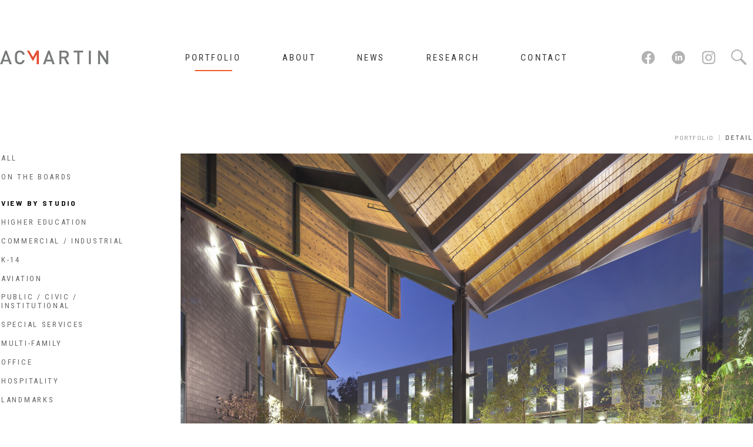

--- FILE ---
content_type: text/html; charset=utf-8
request_url: https://www.acmartin.com/portfolio/college-business-administration-cal-poly-pomona
body_size: 13852
content:


<!-- THEME DEBUG -->
<!-- CALL: theme('html') -->
<!-- FILE NAME SUGGESTIONS:
   * html--node--100.tpl.php
   * html--node--%.tpl.php
   * html--node.tpl.php
   x html.tpl.php
-->
<!-- BEGIN OUTPUT from 'sites/all/themes/acmartin/templates/html.tpl.php' -->
<!DOCTYPE html PUBLIC "-//W3C//DTD XHTML 1.0 Transitional//EN" "http://www.w3.org/TR/xhtml1/DTD/xhtml1-transitional.dtd">

<!--[if IEMobile 7]><html class="iem7"  lang="en" dir="ltr"><![endif]-->
<!--[if lte IE 6]><html class="lt-ie9 lt-ie8 lt-ie7"  lang="en" dir="ltr"><![endif]-->
<!--[if (IE 7)&(!IEMobile)]><html class="lt-ie9 lt-ie8"  lang="en" dir="ltr"><![endif]-->
<!--[if IE 8]><html class="lt-ie9"  lang="en" dir="ltr"><![endif]-->
<!--[if (gte IE 9)|(gt IEMobile 7)]><!--><html  lang="en" dir="ltr" prefix="fb: https://www.facebook.com/2008/fbml content: http://purl.org/rss/1.0/modules/content/ dc: http://purl.org/dc/terms/ foaf: http://xmlns.com/foaf/0.1/ og: http://ogp.me/ns# rdfs: http://www.w3.org/2000/01/rdf-schema# sioc: http://rdfs.org/sioc/ns# sioct: http://rdfs.org/sioc/types# skos: http://www.w3.org/2004/02/skos/core# xsd: http://www.w3.org/2001/XMLSchema#"><!--<![endif]-->

<head profile="http://www.w3.org/1999/xhtml/vocab">
<meta http-equiv="X-UA-Compatible" content="IE=EmulateIE8" >


    <meta charset="utf-8" />
<meta name="Generator" content="Drupal 7 (http://drupal.org)" />
<link rel="canonical" href="/portfolio/college-business-administration-cal-poly-pomona" />
<link rel="shortlink" href="/node/100" />
<meta property="og:title" content="College of Business Administration, Cal Poly Pomona" />
<meta property="og:description" content="The College of Business Administration comprises nearly one quarter of the student body at Cal Poly Pomona and had long outgrown its facilities, housing classrooms across campus in different buildings. The new facility for the College consists of three separate buildings designed to meet the needs..." />
<meta property="og:image" content="https://www.acmartin.com/sites/default/files/styles/portfolio_details_757x403/public/CPP-COBA-01.jpg?itok=FV2Bh1i3" />
<meta property="og:image:width" content="757" />
<meta property="og:image:height" content="403" />
<link rel="shortcut icon" href="https://www.acmartin.com/favicon.ico" type="image/vnd.microsoft.icon" />
  
  <link rel="apple-touch-icon" sizes="180x180" href="/apple-touch-icon.png">
  <link rel="icon" type="image/png" sizes="32x32" href="/favicon-32x32.png">
  <link rel="icon" type="image/png" sizes="16x16" href="/favicon-16x16.png">
  <link rel="manifest" href="/site.webmanifest">
  
  <title> | COLLEGE OF BUSINESS ADMINISTRATION, CAL POLY POMONA | AC Martin</title>

    <meta name="viewport" content="width=device-width">
    <meta http-equiv="cleartype" content="on">
  <link rel="preconnect" href="https://fonts.gstatic.com">
  <link href="https://fonts.googleapis.com/css2?family=Barlow:ital,wght@0,100;0,200;0,300;0,400;0,500;0,600;0,700;0,800;0,900;1,100;1,200;1,300;1,400;1,500;1,600;1,700;1,800;1,900&display=swap" rel="stylesheet">
  <link href="https://fonts.googleapis.com/css2?family=Barlow+Condensed:ital,wght@0,100;0,200;0,300;0,400;0,500;0,600;0,700;0,800;0,900;1,100;1,200;1,300;1,400;1,500;1,600;1,700;1,800;1,900&display=swap" rel="stylesheet"> 
  <link href="https://fonts.googleapis.com/css2?family=Barlow+Semi+Condensed:ital,wght@0,100;0,200;0,300;0,400;0,500;0,600;0,700;0,800;0,900;1,100;1,200;1,300;1,400;1,500;1,600;1,700;1,800;1,900&display=swap" rel="stylesheet">
  <!--
  <link href="/sites/all/themes/acmartin/css/barlow-condensed/barlow.css" rel="stylesheet">  
  <link href="/sites/all/themes/acmartin/css/barlow-condensed/barlow-condensed.css" rel="stylesheet">  
  <link href="/sites/all/themes/acmartin/css/barlow-condensed/barlow-semi-condensed.css" rel="stylesheet">  
  -->
  <link href="https://fonts.googleapis.com/css2?family=Roboto+Condensed:ital,wght@0,300;0,400;0,700;1,300;1,400;1,700&display=swap" rel="stylesheet">
  <link href="https://fonts.googleapis.com/css2?family=Roboto:ital,wght@0,100;0,300;0,400;0,500;0,700;0,900;1,100;1,300;1,400;1,500;1,700;1,900&display=swap" rel="stylesheet">
	<link href='/sites/all/themes/acmartin/css/opensans/opensans_bold/stylesheet.css' rel='stylesheet' type='text/css'>
  <link href='/sites/all/themes/acmartin/css/opensans/opensans_semibold/stylesheet.css' rel='stylesheet' type='text/css'>
	<link href='/sites/all/themes/acmartin/css/opensans/opensans_regular/stylesheet.css' rel='stylesheet' type='text/css'>
  <!--
    <link rel="canonical" href="http://mergeddev.acmartin.com/portfolio/college-business-administration-cal-poly-pomona" />
  -->
  <link rel="alternate" media="only screen and (max-width: 640px)"  href="http://m.mergeddev.acmartin.com/portfolio/college-business-administration-cal-poly-pomona" />
  <link type="text/css" rel="stylesheet" href="https://www.acmartin.com/sites/default/files/css/css_kShW4RPmRstZ3SpIC-ZvVGNFVAi0WEMuCnI0ZkYIaFw.css" media="all" />
<link type="text/css" rel="stylesheet" href="https://www.acmartin.com/sites/default/files/css/css_ei5RQuSxQBMtFGFXggJ9rY47_m-9gY7d5yhDctiYGvM.css" media="all" />
<link type="text/css" rel="stylesheet" href="https://www.acmartin.com/sites/default/files/css/css_8I8tOCPjIVP6mfeMJ_e9IPVH1CnLb6wMloNuja55pnc.css" media="all" />
<link type="text/css" rel="stylesheet" href="https://www.acmartin.com/sites/default/files/css/css_9YI8rNfh4LyHMtXkYjrSx9q9sC4wEQv1oHDSA4zs4qE.css" media="all" />
<link type="text/css" rel="stylesheet" href="https://www.acmartin.com/sites/default/files/css/css_KPw1XzVL-umwa9GoWrbSid3mMPCxUmsKz-JRcPlWCo4.css" media="all" />
  <script src="https://www.acmartin.com/sites/default/files/js/js_dmcaEnEJzTGlrxYn6Ic_pkiuBoJb61xJgSvDC_RVKrg.js"></script>
<script src="https://www.acmartin.com/sites/default/files/js/js_GVLQIQrR6LIDMnQiarL0ribhkRhG0voYh8bzQ_GSDIg.js"></script>
<script src="https://www.acmartin.com/sites/default/files/js/js_R9UbiVw2xuTUI0GZoaqMDOdX0lrZtgX-ono8RVOUEVc.js"></script>
<script src="https://www.acmartin.com/sites/default/files/js/js_vmOju4HvKZdSTRnhWcGm9aoyd6xR_55RXiDBZ63_7Fg.js"></script>
<script>var switchTo5x = true;var useFastShare = true;</script>
<script src="https://ws.sharethis.com/button/buttons.js"></script>
<script>if (typeof stLight !== 'undefined') { stLight.options({"publisher":"dr-cacd5606-d324-2bd8-35d8-72c4596099","version":"5x","doNotCopy":true,"hashAddressBar":false,"doNotHash":true,"onhover":false,"shorten":"false","lang":"en"}); }</script>
<script src="https://www.acmartin.com/sites/default/files/js/js_bsakSS8CrcwxSJHzqp_rwxRG2Hgw2Xuo72IL4pVJF04.js"></script>
<script src="https://www.googletagmanager.com/gtag/js?id=G-J06TGDM3QY"></script>
<script>window.dataLayer = window.dataLayer || [];function gtag(){dataLayer.push(arguments)};gtag("js", new Date());gtag("set", "developer_id.dMDhkMT", true);gtag("config", "G-J06TGDM3QY", {"groups":"default","cookie_domain":".www.acmartin.com","link_attribution":true});</script>
<script src="https://www.acmartin.com/sites/default/files/js/js_D3gaWDovdngGvy7Ar8cOr5P3FJZDJ4dJMGHTZV2zNIY.js"></script>
<script src="https://www.acmartin.com/sites/default/files/js/js_mxyac2RK0DQTl-0pp3esDcg41XpDM5TX3bxJyD7Mdk4.js"></script>
<script>jQuery.extend(Drupal.settings, {"basePath":"\/","pathPrefix":"","setHasJsCookie":0,"ajaxPageState":{"theme":"acmartin","theme_token":"p9vdSMTSnJ9cunTfzOOSMbLVqCR-yog-3dEcBiXPW3Q","js":{"sites\/all\/modules\/jquery_update\/replace\/jquery\/1.8\/jquery.js":1,"misc\/jquery-extend-3.4.0.js":1,"misc\/jquery-html-prefilter-3.5.0-backport.js":1,"misc\/jquery.once.js":1,"misc\/drupal.js":1,"sites\/all\/modules\/jquery_update\/replace\/ui\/ui\/jquery.ui.core.js":1,"sites\/all\/modules\/jquery_update\/replace\/ui\/ui\/jquery.ui.widget.js":1,"sites\/all\/modules\/jquery_update\/replace\/ui\/ui\/jquery.ui.position.js":1,"misc\/ui\/jquery.ui.position-1.13.0-backport.js":1,"sites\/all\/modules\/jquery_update\/replace\/ui\/ui\/jquery.ui.menu.js":1,"sites\/all\/modules\/jquery_update\/replace\/ui\/ui\/jquery.ui.autocomplete.js":1,"misc\/form-single-submit.js":1,"sites\/all\/modules\/admin_menu\/admin_devel\/admin_devel.js":1,"sites\/all\/modules\/service_links\/js\/facebook_share.js":1,"sites\/all\/modules\/service_links\/js\/twitter_button.js":1,"sites\/all\/modules\/service_links\/js\/pinterest_button.js":1,"0":1,"https:\/\/ws.sharethis.com\/button\/buttons.js":1,"1":1,"sites\/all\/modules\/search_autocomplete\/js\/jquery.autocomplete.js":1,"sites\/all\/modules\/google_analytics\/googleanalytics.js":1,"https:\/\/www.googletagmanager.com\/gtag\/js?id=G-J06TGDM3QY":1,"2":1,"sites\/all\/libraries\/superfish\/jquery.hoverIntent.minified.js":1,"sites\/all\/libraries\/superfish\/supposition.js":1,"sites\/all\/libraries\/superfish\/superfish.js":1,"sites\/all\/libraries\/superfish\/supersubs.js":1,"sites\/all\/modules\/superfish\/superfish.js":1,"sites\/all\/themes\/acmartin\/js\/jquery.cycle.all.js":1,"sites\/all\/themes\/acmartin\/js\/colorbox\/jquery.colorbox-min.js":1,"sites\/all\/themes\/acmartin\/js\/script.js":1,"sites\/all\/themes\/acmartin\/js\/team.js":1},"css":{"modules\/system\/system.base.css":1,"modules\/system\/system.menus.css":1,"modules\/system\/system.messages.css":1,"modules\/system\/system.theme.css":1,"misc\/ui\/jquery.ui.core.css":1,"misc\/ui\/jquery.ui.theme.css":1,"misc\/ui\/jquery.ui.menu.css":1,"misc\/ui\/jquery.ui.autocomplete.css":1,"sites\/all\/modules\/contrib\/date\/date_api\/date.css":1,"sites\/all\/modules\/contrib\/date\/date_popup\/themes\/datepicker.1.7.css":1,"modules\/field\/theme\/field.css":1,"modules\/node\/node.css":1,"modules\/search\/search.css":1,"modules\/user\/user.css":1,"sites\/all\/modules\/contrib\/views\/css\/views.css":1,"sites\/all\/modules\/contrib\/ckeditor\/css\/ckeditor.css":1,"sites\/all\/modules\/ctools\/css\/ctools.css":1,"sites\/all\/modules\/forward\/forward.css":1,"sites\/all\/modules\/search_autocomplete\/css\/themes\/basic-green.css":1,"sites\/all\/modules\/search_autocomplete\/css\/themes\/basic-blue.css":1,"sites\/all\/libraries\/superfish\/css\/superfish.css":1,"sites\/all\/themes\/acmartin\/system.menus.css":1,"sites\/all\/themes\/acmartin\/css\/normalize.css":1,"sites\/all\/themes\/acmartin\/css\/wireframes.css":1,"sites\/all\/themes\/acmartin\/css\/page-backgrounds.css":1,"sites\/all\/themes\/acmartin\/css\/tabs.css":1,"sites\/all\/themes\/acmartin\/css\/pages.css":1,"sites\/all\/themes\/acmartin\/css\/blocks.css":1,"sites\/all\/themes\/acmartin\/css\/navigation.css":1,"sites\/all\/themes\/acmartin\/css\/views-styles.css":1,"sites\/all\/themes\/acmartin\/css\/nodes.css":1,"sites\/all\/themes\/acmartin\/css\/comments.css":1,"sites\/all\/themes\/acmartin\/css\/forms.css":1,"sites\/all\/themes\/acmartin\/css\/fields.css":1,"sites\/all\/themes\/acmartin\/css\/print.css":1,"sites\/all\/themes\/acmartin\/js\/jquery-ui\/themes\/base\/jquery-ui.css":1,"sites\/all\/themes\/acmartin\/js\/colorbox\/example5\/colorbox.css":1,"sites\/all\/themes\/acmartin\/css\/opensans\/opensans_regular\/stylesheet.css":1,"sites\/all\/themes\/acmartin\/css\/styles.css":1,"sites\/all\/themes\/acmartin\/css\/superfishFix.css":1}},"ws_fs":{"type":"button","app_id":"150123828484431","css":""},"ws_pb":{"countlayout":"none"},"search_autocomplete":{"form1":{"selector":"#search-form[action=\u0022\/search\/node\u0022] #edit-keys","minChars":"2","max_sug":"10","type":"internal","datas":"https:\/\/www.acmartin.com\/search_autocomplete\/autocomplete\/1\/","fid":"1","theme":"basic-green","auto_submit":"1","auto_redirect":"0"},"form4":{"selector":"#footerMediaContent input[name=search_block_form]","minChars":"2","max_sug":"10","type":"internal","datas":"https:\/\/www.acmartin.com\/autocomplete-search","fid":"4","theme":"basic-blue","auto_submit":"1","auto_redirect":"0"}},"googleanalytics":{"account":["G-J06TGDM3QY"],"trackOutbound":1,"trackMailto":1,"trackDownload":1,"trackDownloadExtensions":"7z|aac|arc|arj|asf|asx|avi|bin|csv|doc(x|m)?|dot(x|m)?|exe|flv|gif|gz|gzip|hqx|jar|jpe?g|js|mp(2|3|4|e?g)|mov(ie)?|msi|msp|pdf|phps|png|ppt(x|m)?|pot(x|m)?|pps(x|m)?|ppam|sld(x|m)?|thmx|qtm?|ra(m|r)?|sea|sit|tar|tgz|torrent|txt|wav|wma|wmv|wpd|xls(x|m|b)?|xlt(x|m)|xlam|xml|z|zip","trackDomainMode":1},"superfish":[{"id":"2","sf":{"animation":{"opacity":"show","height":"show"},"speed":"\u0027fast\u0027","autoArrows":false,"dropShadows":false,"disableHI":false},"plugins":{"supposition":true,"bgiframe":false,"supersubs":{"minWidth":"12","maxWidth":"27","extraWidth":1}}},{"id":"3","sf":{"animation":{"opacity":"show","width":"show"},"speed":"\u0027fast\u0027","autoArrows":false,"dropShadows":false,"disableHI":false},"plugins":{"supposition":true,"bgiframe":false,"supersubs":{"minWidth":"20","maxWidth":"27","extraWidth":1}}}],"urlIsAjaxTrusted":{"\/portfolio\/college-business-administration-cal-poly-pomona":true}});</script>
  
</head>
  <body class="html not-front not-logged-in one-sidebar sidebar-first page-node page-node- page-node-100 node-type-portfolio-page section-portfolio page-path-portfolio-college-business-administration-cal-poly-pomona" >
  
      <p id="skip-link">
      <a href="#main-menu" class="element-invisible element-focusable">Jump to navigation</a>
    </p>
      

<!-- THEME DEBUG -->
<!-- CALL: theme('page') -->
<!-- FILE NAME SUGGESTIONS:
   * page--path-portfolio-college-business-administration-cal-poly-pomona.tpl.php
   * page--portfolio-page.tpl.php
   * page--node--100.tpl.php
   * page--node--%.tpl.php
   * page--node.tpl.php
   x page.tpl.php
-->
<!-- BEGIN OUTPUT from 'sites/all/themes/acmartin/templates/page.tpl.php' -->

<div id="page">

  <header id="header" role="banner">

    
    
    	<div class=interiorBannerWidthPreserve>
	

<!-- THEME DEBUG -->
<!-- CALL: theme('region') -->
<!-- FILE NAME SUGGESTIONS:
   * region--header.tpl.php
   x region.tpl.php
-->
<!-- BEGIN OUTPUT from 'sites/all/themes/acmartin/templates/region.tpl.php' -->
  <div class="header__region region region-header">
    

<!-- THEME DEBUG -->
<!-- CALL: theme('block') -->
<!-- FILE NAME SUGGESTIONS:
   x block--superfish--2.tpl.php
   * block--superfish.tpl.php
   * block--header.tpl.php
   * block.tpl.php
-->
<!-- BEGIN OUTPUT from 'sites/all/themes/acmartin/templates/block--superfish--2.tpl.php' -->
<style>
#block-superfish-2 {
    margin: 64px 0 0 0;
}

#block-superfish-2 ul#superfish-2 {
    width: 1280px;
    margin: 0px auto;
}

#block-superfish-2 ul#superfish-2,
#superfish-2 li a,
#block-superfish-2 li a span {
  line-height: 69px;
}

#block-superfish-2 li {
    margin-top: 0;
    float: left;
    position: relative;
    z-index: 498;
    text-align: center;
}

#superfish-2 li a,
#block-superfish-2 li a span {
  font-family: 'Roboto Condensed', sans-serif;
  font-weight: 500;
  font-size: 15px;
  letter-spacing: 3.2px;
  color: #333;
  padding-bottom: 14px; /* 12px; */
}

#block-superfish-2 li a span {
  margin: 0 35px;
}

.not-front #block-superfish-2 #menu-218-2 span {
  padding: 0;
  margin: 0;
}
  
.not-front #block-superfish-2 #menu-218-2 span img {
  margin-top: 0;
  margin-left: 0;
}

.not-front #block-superfish-2 ul#superfish-2 li#menu-218-2 {
  line-height: normal;
  margin-right: 95px;
  padding-top: 21px;
  background: none;
}

#superfish-2 li.active-trail .topActiveMarker {
  display: none;
  height: 3px;
  width: 100%;
  background: #f15a24;
  position: absolute;
  margin: 0;
  opacity: 1;
}

#block-superfish-2 li.active-trail a span {
  border-bottom: none; /* solid 3px #f00; */
  background: url(/sites/all/themes/acmartin/images/nav_active_bg_64x2.gif) no-repeat 50% 100%; /* url(/sites/all/themes/acmartin/images/nav_active_bg_64x4.png) no-repeat 50% 100%; */
}

#superfish-2 li a.main-menu-social-media-link, 
#block-superfish-2 li a.main-menu-social-media-link span,
#block-superfish-2 li span.main-menu-search-link {
  display: inline-block;
  width: 28px;
  height: 28px;
  margin: 0;
}

#block-superfish-2 li span.main-menu-search-link {
  width: 28px;
  height: 28px;
}

#superfish-2 li a.main-menu-social-media-link {
  margin: 0 23px 0 0;
}

#superfish-2 li a.main-menu-linkedin-link {
  margin-right: 24px;
}

#superfish-2 li a.main-menu-instagram-link {
  margin-right: 20px;
}

#block-superfish-2 li a.main-menu-social-media-link span,
#block-superfish-2 li span.main-menu-search-link {
  font-size: 0;
  line-height: 38px;
  color: transparent;
}

#block-superfish-2 li a.main-menu-facebook-link {
  background: url(/sites/all/themes/acmartin/images/Interior-Pg-icon-facebook.png) 0 0 no-repeat;
  margin-left: 89px;
}

#block-superfish-2 li a.main-menu-linkedin-link {
  background: url(/sites/all/themes/acmartin/images/Interior-Pg-icon-linkedin.png) 0 0 no-repeat;
}

#block-superfish-2 li a.main-menu-instagram-link {
  background: url(/sites/all/themes/acmartin/images/Interior-Pg-icon-instagram.png) 0 0 no-repeat;
}

#block-superfish-2 li span.main-menu-search-link {
  background: url(/sites/all/themes/acmartin/images/Interior-Pg-icon-search.png) 1px 0 no-repeat;
  cursor: pointer;
  outline: none;
  line-height: 43px;
}

/* Safari only */
@media not all and (min-resolution:.001dpcm) { 
  @supports (-webkit-appearance:none) {
    #block-superfish-2 li span.main-menu-search-link {
      background: url(/sites/all/themes/acmartin/images/Interior-Pg-icon-search.png) 1px 50% no-repeat;
      height: 71px;
    }
  }
}
</style>
<div id="block-superfish-2" class="block block-superfish first odd">

        <h2 class="block__title block-title">Main menu</h2>
    
  <ul id="superfish-2" class="menu sf-menu sf-main-menu sf-horizontal sf-style-none sf-total-items-10 sf-parent-items-5 sf-single-items-5"><li id="menu-218-2" class="first odd sf-item-1 sf-depth-1 sf-no-children"><a href="/" class="sf-depth-1">Home</a></li><li id="menu-377-2" class="middle even sf-item-2 sf-depth-1 sf-total-children-9 sf-parent-children-2 sf-single-children-7 menuparent"><a href="/all-portfolios/all/all" title="Portfolio" class="main-menu-link-portfolio sf-depth-1 menuparent">Portfolio</a><ul><li id="menu-2969-2" class="first odd sf-item-1 sf-depth-2 sf-no-children"><a href="/all-portfolios/all/all" title="Portfolio" class="sf-depth-2">Portfolio</a></li><li id="menu-3073-2" class="middle even sf-item-2 sf-depth-2 sf-no-children"><a href="/on-the-boards" title="On The Boards" class="sf-depth-2">On The Boards</a></li><li id="menu-385-2" class="middle odd sf-item-3 sf-depth-2 sf-no-children"><a href="/featured" title="Featured" class="sf-depth-2">Featured</a></li><li id="menu-728-2" class="middle even sf-item-4 sf-depth-2 sf-total-children-5 sf-parent-children-0 sf-single-children-5 menuparent"><a href="/sectors/collegeuniversity/all" title="Higher Education" class="sf-depth-2 menuparent">Higher Education</a><ul><li id="menu-737-2" class="first odd sf-item-1 sf-depth-3 sf-no-children"><a href="/sectors/student-life/all" title="Student Life" class="sf-depth-3">Student Life</a></li><li id="menu-739-2" class="middle even sf-item-2 sf-depth-3 sf-no-children"><a href="/sectors/science-technology/all" title="Science and Technology" class="sf-depth-3">Science and Technology</a></li><li id="menu-736-2" class="middle odd sf-item-3 sf-depth-3 sf-no-children"><a href="/sectors/professional-schools/all" title="Professional Schools" class="sf-depth-3">Professional Schools</a></li><li id="menu-740-2" class="middle even sf-item-4 sf-depth-3 sf-no-children"><a href="/sectors/libraries/all" title="Libraries" class="sf-depth-3">Libraries</a></li><li id="menu-741-2" class="last odd sf-item-5 sf-depth-3 sf-no-children"><a href="/sectors/planning/all" title="Planning" class="sf-depth-3">Planning</a></li></ul></li><li id="menu-729-2" class="middle odd sf-item-5 sf-depth-2 sf-no-children"><a href="/sectors/corporatecommercial/all" title="Commercial/Industrial" class="sf-depth-2">Commercial/Industrial</a></li><li id="menu-732-2" class="middle even sf-item-6 sf-depth-2 sf-no-children"><a href="/sectors/publiccivic/all" title="Public/Civic" class="sf-depth-2">Public/Civic</a></li><li id="menu-730-2" class="middle odd sf-item-7 sf-depth-2 sf-no-children"><a href="/sectors/hospitality-retail/all" title="Hospitality" class="sf-depth-2">Hospitality</a></li><li id="menu-735-2" class="middle even sf-item-8 sf-depth-2 sf-no-children"><a href="/sectors/landmarks/all" title="Landmarks" class="sf-depth-2">Landmarks</a></li><li id="menu-389-2" class="last odd sf-item-9 sf-depth-2 sf-total-children-3 sf-parent-children-0 sf-single-children-3 menuparent"><a href="/all-portfolios/all/all" title="Project Type" class="sf-depth-2 menuparent">Project Type</a><ul><li id="menu-742-2" class="first odd sf-item-1 sf-depth-3 sf-no-children"><a href="/all-portfolios/all/15/architecture" title="Architecture" class="sf-depth-3">Architecture</a></li><li id="menu-743-2" class="middle even sf-item-2 sf-depth-3 sf-no-children"><a href="http://50.97.156.107/all-portfolios/all/17/interiors" title="Interiors" class="sf-depth-3">Interiors</a></li><li id="menu-744-2" class="last odd sf-item-3 sf-depth-3 sf-no-children"><a href="/all-portfolios/all/16/planning" title="Planning" class="sf-depth-3">Planning</a></li></ul></li></ul></li><li id="menu-378-2" class="middle odd sf-item-3 sf-depth-1 sf-total-children-6 sf-parent-children-0 sf-single-children-6 menuparent"><a href="/about" title="About" class="sf-depth-1 menuparent">About</a><ul><li id="menu-2963-2" class="first odd sf-item-1 sf-depth-2 sf-no-children"><a href="/about" title="About" class="sf-depth-2">About</a></li><li id="menu-390-2" class="middle even sf-item-2 sf-depth-2 sf-no-children"><a href="/company" title="Company" class="sf-depth-2">Company</a></li><li id="menu-392-2" class="middle odd sf-item-3 sf-depth-2 sf-no-children"><a href="/culture" title="Culture" class="sf-depth-2">Culture</a></li><li id="menu-3075-2" class="middle even sf-item-4 sf-depth-2 sf-no-children"><a href="/privacy-policy" title="Privacy Policy" class="sf-depth-2">Privacy Policy</a></li><li id="menu-3211-2" class="middle odd sf-item-5 sf-depth-2 sf-no-children"><a href="/team-members" class="sf-depth-2">Team</a></li><li id="menu-3074-2" class="last even sf-item-6 sf-depth-2 sf-no-children"><a href="/terms-use" title="Terms of Use" class="sf-depth-2">Terms of use</a></li></ul></li><li id="menu-379-2" class="middle even sf-item-4 sf-depth-1 sf-total-children-4 sf-parent-children-0 sf-single-children-4 menuparent"><a href="/news" title="News" id="news-menu-link" class="sf-depth-1 menuparent">News</a><ul><li id="menu-394-2" class="first odd sf-item-1 sf-depth-2 sf-no-children"><a href="/news/publications" title="Publications" class="sf-depth-2">Publications</a></li><li id="menu-397-2" class="middle even sf-item-2 sf-depth-2 sf-no-children"><a href="/news/updates" title="Updates" class="sf-depth-2">Updates</a></li><li id="menu-2973-2" class="middle odd sf-item-3 sf-depth-2 sf-no-children"><a href="/news/awards" class="sf-depth-2">Awards</a></li><li id="menu-2974-2" class="last even sf-item-4 sf-depth-2 sf-no-children"><a href="/news" class="sf-depth-2">News test</a></li></ul></li><li id="menu-380-2" class="middle odd sf-item-5 sf-depth-1 sf-total-children-4 sf-parent-children-0 sf-single-children-4 menuparent"><a href="/research" title="Research" class="sf-depth-1 menuparent">Research</a><ul><li id="menu-3120-2" class="first odd sf-item-1 sf-depth-2 sf-no-children"><a href="/research/case-studies" class="sf-depth-2">Case Studies</a></li><li id="menu-3212-2" class="middle even sf-item-2 sf-depth-2 sf-no-children"><a href="/research/post-occupancy" class="sf-depth-2">Post-Occupancy Evaluations</a></li><li id="menu-2970-2" class="middle odd sf-item-3 sf-depth-2 sf-no-children"><a href="/research" class="sf-depth-2">Research</a></li><li id="menu-3122-2" class="last even sf-item-4 sf-depth-2 sf-no-children"><a href="/research/white-papers" class="sf-depth-2">White Papers</a></li></ul></li><li id="menu-381-2" class="middle even sf-item-6 sf-depth-1 sf-total-children-2 sf-parent-children-0 sf-single-children-2 menuparent"><a href="/contact-ac-martin" title="Contact" class="sf-depth-1 menuparent">Contact</a><ul><li id="menu-823-2" class="first odd sf-item-1 sf-depth-2 sf-no-children"><a href="/" title="" class="sf-depth-2">&amp;nbsp;</a></li><li id="menu-2971-2" class="last even sf-item-2 sf-depth-2 sf-no-children"><a href="/contact-ac-martin" class="sf-depth-2">Contact</a></li></ul></li><li id="menu-2966-2" class="middle odd sf-item-7 sf-depth-1 sf-no-children"><a href="https://www.facebook.com/ACMartinInc" class="main-menu-facebook-link main-menu-social-media-link sf-depth-1" target="_blank">Facebook</a></li><li id="menu-2967-2" class="middle even sf-item-8 sf-depth-1 sf-no-children"><a href="https://www.linkedin.com/company/ac-martin-partners" class="main-menu-linkedin-link main-menu-social-media-link sf-depth-1" target="_blank">LinkedIn</a></li><li id="menu-2968-2" class="middle odd sf-item-9 sf-depth-1 sf-no-children"><a href="https://www.instagram.com/acmartininc/?hl=en" class="main-menu-instagram-link main-menu-social-media-link sf-depth-1" target="_blank">Instagram</a></li><li id="menu-3011-2" class="last even sf-item-10 sf-depth-1 sf-no-children"><span class="main-menu-search-link sf-depth-1 nolink" tabindex="0">Search</span></li></ul>
</div><!-- /.block -->

<!-- END OUTPUT from 'sites/all/themes/acmartin/templates/block--superfish--2.tpl.php' -->



<!-- THEME DEBUG -->
<!-- CALL: theme('block') -->
<!-- FILE NAME SUGGESTIONS:
   x block--search--form.tpl.php
   * block--search.tpl.php
   * block--header.tpl.php
   * block.tpl.php
-->
<!-- BEGIN OUTPUT from 'sites/all/themes/acmartin/templates/block--search--form.tpl.php' -->
<style>
#block-search-form,
#block-search-form form {
  z-index: 1000;
}

#block-search-form {
  width: 1280px;
  margin: 0 auto;
  text-align: right;
  position: relative;
  display: none;
}

#block-search-form form {
  display: block;
  position: absolute;
  top: 74px;
  left: 1104px;
}

#search-block-form #edit-actions {
  position: absolute;
  top: -52px;
  right: 0;
}

#search-block-form #edit-submit {
  font-size: 0;
  color: transparent;
  background: none; /* url(/sites/all/themes/acmartin/images/2020_01A-Home-Pg-icon-search.png) 1px 0 no-repeat; */
  cursor: pointer;
  outline: none;
  line-height: 37px;
  width: 31px;
  border: 0;
}

#search-block-form #edit-search-block-form--2.form-text {
  border: 0;
  outline: none;
  color: #333;
  background: rgb(255, 255, 255, 0.7);
  line-height: 18px;
  font-size: 16px;
  font-family: 'Roboto Condensed', sans-serif;
  width: 172px;
  padding: 2px;
}

.not-front #search-block-form #edit-search-block-form--2.form-text {
  background: rgb(0, 0, 0, 0.15);
}

</style>

<div id="block-search-form" class="block block-search even" role="search">

      
  <form action="/portfolio/college-business-administration-cal-poly-pomona" method="post" id="search-block-form" accept-charset="UTF-8"><div>

<!-- THEME DEBUG -->
<!-- CALL: theme('search_block_form') -->
<!-- BEGIN OUTPUT from 'modules/search/search-block-form.tpl.php' -->
<div class="container-inline">
      <h2 class="element-invisible">Search form</h2>
    <div class="form-item form-type-textfield form-item-search-block-form">
  <label class="element-invisible" for="edit-search-block-form--2">Search </label>
 <input title="Enter the terms you wish to search for." type="text" id="edit-search-block-form--2" name="search_block_form" value="" size="15" maxlength="128" class="form-text" />
</div>
<div class="form-actions form-wrapper" id="edit-actions"><input type="submit" id="edit-submit" name="op" value="Search" class="form-submit" /></div><input type="hidden" name="form_build_id" value="form-umKtOPZmPV8bxHC7VE3tPARHgJ1TN7Dxe8OUJT4WKno" />
<input type="hidden" name="form_id" value="search_block_form" />
</div>

<!-- END OUTPUT from 'modules/search/search-block-form.tpl.php' -->

</div></form>
</div><!-- /.block -->

<script>
(function ($, Drupal, window, document, undefined) {
  Drupal.behaviors.acmSearchForm = {
    attach: function (context, settings) {
      $('.main-menu-search-link').click(function () {
        $('#block-search-form').css('display', ($('#block-search-form').css('display') == 'block' ? 'none' : 'block'));
      });
    }
  };
})(jQuery, Drupal, this, this.document);
</script>

<!-- END OUTPUT from 'sites/all/themes/acmartin/templates/block--search--form.tpl.php' -->



<!-- THEME DEBUG -->
<!-- CALL: theme('block') -->
<!-- FILE NAME SUGGESTIONS:
   * block--views--home-page-banners-block-1.tpl.php
   * block--views.tpl.php
   * block--header.tpl.php
   x block.tpl.php
-->
<!-- BEGIN OUTPUT from 'sites/all/themes/acmartin/templates/block.tpl.php' -->
<div id="block-views-home-page-banners-block-1" class="block block-views last odd">

        <h2 class="block__title block-title">Home Page Banners</h2>
    
  

<!-- THEME DEBUG -->
<!-- CALL: theme('views_view') -->
<!-- BEGIN OUTPUT from 'sites/all/modules/contrib/views/theme/views-view.tpl.php' -->
<div class="view view-home-page-banners view-id-home_page_banners view-display-id-block_1 view-dom-id-3a2afc065cb65cf82904f0cb559d7af2">
        
  
  
      <div class="view-content">
      

<!-- THEME DEBUG -->
<!-- CALL: theme('views_view_unformatted') -->
<!-- BEGIN OUTPUT from 'sites/all/modules/contrib/views/theme/views-view-unformatted.tpl.php' -->
  <div class="views-row views-row-1 views-row-odd views-row-first views-row-last">
    

<!-- THEME DEBUG -->
<!-- CALL: theme('views_view_fields') -->
<!-- BEGIN OUTPUT from 'sites/all/modules/contrib/views/theme/views-view-fields.tpl.php' -->
  
  <div class="views-field views-field-field-banner-images">        <div class="field-content"><div class="item-list"><ul><li class="first last"><img typeof="foaf:Image" src="https://www.acmartin.com/sites/default/files/20201-0119_HomePageBkg-IMG-2.jpg" width="1920" height="1236" alt="Innovative Minds Engaging Architecture" /></li>
</ul></div></div>  </div>  
  <div class="views-field views-field-field-location">        <div class="field-content">Unknown</div>  </div>  
  <div class="views-field views-field-title">        <span class="field-content">Innovative Minds Engaging Architecture 20210119_1414</span>  </div>  
  <div class="views-field views-field-field-related-portfolio-or-case-">        <div class="field-content"></div>  </div>
<!-- END OUTPUT from 'sites/all/modules/contrib/views/theme/views-view-fields.tpl.php' -->

  </div>

<!-- END OUTPUT from 'sites/all/modules/contrib/views/theme/views-view-unformatted.tpl.php' -->

    </div>
  
  
  
  
  
  
</div>
<!-- END OUTPUT from 'sites/all/modules/contrib/views/theme/views-view.tpl.php' -->


</div><!-- /.block -->

<!-- END OUTPUT from 'sites/all/themes/acmartin/templates/block.tpl.php' -->

  </div><!-- /.region -->

<!-- END OUTPUT from 'sites/all/themes/acmartin/templates/region.tpl.php' -->

	</div>
  </header>
<div id="pageContainer">
  <div id="main">

    <div id="content" class="column" role="main">
      <div class="header-main-content">
                <!-- The following is set in template.php --><div class="breadcrumb"><a href="/all-portfolios/all/all">Portfolio</a><span class="separator"> | </span><span class="breadcrumb-page-title">Detail</span></div>      </div>
      <a id="main-content"></a>
                    <h1 class="title" id="page-title">College of Business Administration, Cal Poly Pomona</h1>
                                          

<!-- THEME DEBUG -->
<!-- CALL: theme('region') -->
<!-- FILE NAME SUGGESTIONS:
   * region--content.tpl.php
   x region--no-wrapper.tpl.php
   * region.tpl.php
-->
<!-- BEGIN OUTPUT from 'sites/all/themes/acmartin/templates/region--no-wrapper.tpl.php' -->



<!-- THEME DEBUG -->
<!-- CALL: theme('block') -->
<!-- FILE NAME SUGGESTIONS:
   x block--no-wrapper.tpl.php
   * block--system--main.tpl.php
   * block--system.tpl.php
   * block--content.tpl.php
   * block.tpl.php
-->
<!-- BEGIN OUTPUT from 'sites/all/themes/acmartin/templates/block--no-wrapper.tpl.php' -->




<!-- THEME DEBUG -->
<!-- CALL: theme('node') -->
<!-- FILE NAME SUGGESTIONS:
   * node--path-portfolio-college-business-administration-cal-poly-pomona.tpl.php
   * node--portfolio-page.tpl.php
   * node--100.tpl.php
   * node--portfolio-page.tpl.php
   * node.tpl.php
-->
<!-- BEGIN OUTPUT from 'sites/all/themes/acmartin/templates/node--portfolio_page.tpl.php' -->
<style>
#portfolioContentContainer {
  width: 785px;
  display: inline-block;
  vertical-align: top;
}

#portfolioContentContainer,
.portfolioContentContainerRight {
  margin: 42px 0 91px 0;
}

#portfolioContentContainer div.portfolioTitle {
  margin: 0 0 4px 0;
}

#portfolioContentContainer div.portfolioTitle p {
  color: #000;
  font-size: 29px;
  margin: 0px;
  line-height: 31px;
  max-width: unset;
  text-transform: uppercase;
  letter-spacing: 0.8px;
}

#portfolioContentContainer #portfolioHiddenText {
  margin: 35px 0 15px 0;
}

#portfolioContentContainer #portfolioAwardContainer {
  display: block;
  margin-left: 42px;
  margin-top: 5px;
}

#portfolioAwardContainer a {
  display: inline-block;
  margin: 0 0 0 50px;
}

#portfolioAwardContainer a#portfolioAwardsButton {
  margin-top: 16px;
}

#portfolioAwardContainer a.portfolioInfoButton {
  margin-top: 14px;
}

#portfolioAwardsButton img:hover,
.portfolioInfoButton img:hover {
  filter: invert(50%);
}

#portfolioContentContainer .field-name-field-location .field-item {
  color: #000;
  font-size: 15px;
  line-height: 20px;
  margin-bottom: 17px;
  text-transform: uppercase;
  font-weight: 500;
  letter-spacing: 1.6px;
}

/* Disabling the following to allow font inheritance from global p styling */
/*
#portfolioContentContainer .field-name-body .field-item p,
#portfolioContentContainer .field-name-body .field-item {
  font-family: 'Barlow', sans-serif;
  font-size: 12px;
}
*/

.portfolioContentContainerRight {
  display: inline-block;
  text-align: right;
  width: 185px;
}

#portfolioShareContainer {
  display: block;
}

#portfolioShareContainer .sharethis-buttons span {
  height: 18px;
  cursor: pointer;
  display: inline-block;
  margin: 0 0 0 17px;
}

#portfolioShareContainer .sharethis-buttons span:hover {
  filter: invert(50%);
}

#portfolioShareContainer .st_pinterest_custom {
  background: url('/sites/all/themes/acmartin/images/page_share_icon_pinterest.png') no-repeat 0 0;
  width: 15px;
}

#portfolioShareContainer .st_facebook_custom {
  background: url('/sites/all/themes/acmartin/images/page_share_icon_facebook.png') no-repeat 0 0;
  width: 9px;
}

#portfolioShareContainer .st_twitter_custom {
  background: url('/sites/all/themes/acmartin/images/page_share_icon_twitter.png') no-repeat 0 0;
  width: 19px;
}

#portfolioShareContainer .st_email_custom {
  background: url('/sites/all/themes/acmartin/images/page_share_icon_email.png') no-repeat 0 0;
  width: 24px;
}
</style>
<div class="article content-width-4 node-100 node node-portfolio-page node-promoted view-mode-full clearfix" about="/portfolio/college-business-administration-cal-poly-pomona/all" typeof="sioc:Item foaf:Document">
  <style>
  #page-title{
    display: none;
  }
  </style>

      <header>
                  <span property="dc:title" content="College of Business Administration, Cal Poly Pomona" class="rdf-meta element-hidden"></span>
          </header>
  
    <!--<h1 id="portfolioHeader">PORTFOLIO/<span>DETAIL</span></h1>-->

  <div id="imagesContainer">
  <div class="field field-name-field-gallery-images field-type-image field-label-hidden"><div class="field-items"><div class="field-item even"><img typeof="foaf:Image" src="https://www.acmartin.com/sites/default/files/styles/portfolio_details_image_973x560px_copy/public/CPP-COBA-01.jpg?itok=0iyJ_mxq" width="973" height="560" alt="" /></div><div class="field-item odd"><img typeof="foaf:Image" src="https://www.acmartin.com/sites/default/files/styles/portfolio_details_image_973x560px_copy/public/CPP-COBA-02.jpg?itok=sEY4b9KY" width="973" height="560" alt="" /></div><div class="field-item even"><img typeof="foaf:Image" src="https://www.acmartin.com/sites/default/files/styles/portfolio_details_image_973x560px_copy/public/CPP-COBA-03.jpg?itok=ldtcWblb" width="973" height="560" alt="" /></div><div class="field-item odd"><img typeof="foaf:Image" src="https://www.acmartin.com/sites/default/files/styles/portfolio_details_image_973x560px_copy/public/CPP-COBA-04.jpg?itok=HyVSoTOg" width="973" height="560" alt="" /></div><div class="field-item even"><img typeof="foaf:Image" src="https://www.acmartin.com/sites/default/files/styles/portfolio_details_image_973x560px_copy/public/CPP-COBA-05.jpg?itok=J0Gw5VCA" width="973" height="560" alt="" /></div><div class="field-item odd"><img typeof="foaf:Image" src="https://www.acmartin.com/sites/default/files/styles/portfolio_details_image_973x560px_copy/public/CPP-COBA-06.jpg?itok=rW2mJBAJ" width="973" height="560" alt="" /></div><div class="field-item even"><img typeof="foaf:Image" src="https://www.acmartin.com/sites/default/files/styles/portfolio_details_image_973x560px_copy/public/CPP-COBA-07.jpg?itok=apj6aIKI" width="973" height="560" alt="" /></div></div></div>  </div>
  <div id="portfolioTabs">
    <ul>
      <li alt="description" class="active">DESCRIPTION</li>
      <li alt="process">PROCESS</li>
      <li alt="gallery">GALLERY</li>
    </ul>
    <div class="field field-name-field-sector field-type-taxonomy-term-reference field-label-above"><div class="field-label">Sector:&nbsp;</div><div class="field-items"><div class="field-item even"><a href="/sectors/highereducation/all" typeof="skos:Concept" property="rdfs:label skos:prefLabel" datatype="">Higher Education</a></div></div></div>    <a href="/featured/related?id=100" class='relatedLink'>RELATED PROJECTS</a>
    <div id="portfolioNav">
      <img src="/sites/all/themes/acmartin/images/portfolio-right-no-bg-grey.png" id="next2" alt="Next" />  
      <img src="/sites/all/themes/acmartin/images/portfolio-left-no-bg-grey.png" id="prev2" alt="Previous" />
    </div>
  </div>
  <div style="display: none;">&nbsp;</div>
  <div class="portfolioContentContainerOuter">
    <div id="portfolioContentContainer">
      <div class="portfolioTitle"><div class="field field-name-field-long-title field-type-text-long field-label-hidden"><div class="field-items"><div class="field-item even"><p>College of Business Administration</p>
<p>California State Polytechnic University, Pomona</p>
</div></div></div>      </div><!-- /.portfolioTitle -->

      <div class="field field-name-field-location field-type-text field-label-hidden"><div class="field-items"><div class="field-item even">Pomona, California</div></div></div>
      <div id="portfolioButtonContainer">
      </div><!-- /#portfolioButtonContainer -->
      <div id="portfolioHiddenText">
        <div class="field field-name-body field-type-text-with-summary field-label-hidden">
          <div class="field-items">
            <div class="field-item even" property="content:encoded" style="display: block;">
              <div id="description" class="hiddentText">
                <div class="field field-name-body field-type-text-with-summary field-label-hidden"><div class="field-items"><div class="field-item even" property="content:encoded"><p>The College of Business Administration comprises nearly one quarter of the student body at Cal Poly Pomona and had long outgrown its facilities, housing classrooms across campus in different buildings. The new facility for the College consists of three separate buildings designed to meet the needs of the rapidly expanding College. In total, the three buildings add over 75,000 SF of space for the college.</p>
<p>The complex is made up of a cluster of complementary structures, bound together by a dynamic ‘folding’ roof canopy. The concept was driven by the Business School’s desire to have a branded identity related to the physical aesthetic of their new facility. The design originated from an abstraction of the layered, rolling hills directly behind the structure to the north. The materials—copper, wood and painted metal—give warmth to the neutral palette of the other structures and work well with the native landscape and surrounding site.</p>
</div></div></div>              </div><!-- /#description -->
              <div id="process" style="display: none;" class="hiddentText">
                <div class="field field-name-field-process field-type-text-long field-label-hidden"><div class="field-items"><div class="field-item even"><p><strong>Faculty and Student Services Building:</strong> The largest building of the three holds faculty offices, administrative offices, and meeting/ conference room facilities. Students can enjoy an Einstein’s Bagel eatery with café-style seating area, a small convenience store for supplies, and a dedicated student club space in a three-story structure. </p>
<p><strong>Classroom Building:</strong> The classroom building holds modern classrooms in a variety of styles with the latest instructional technology including: five 70-seat, tiered case rooms; seven flat classrooms; two active learning classrooms; and multiple breakout rooms in a two-story structure.  </p>
<p><strong>Auditorium Building:</strong> The auditorium building houses the 200-seat Gregoire Family Auditorium, as well as a 121-seat auditorium in a single story-structure. These two sizeable rooms provide space for large groups or classes, presentations and distinguished speakers, and is also used by other Colleges on campus.</p>
<p>The building employs a number of sustainable features including: low ‘E’ glazing window systems; a connection for the campus chilled water system; energy efficient lighting systems; a cool roof to reflect sunlight; an efficient HVAC system; water-saving plumbing fixtures; and grey water irrigation system.</p>
<p>This building is certified LEED® Silver.</p>
<p> </p>
</div></div></div><div class="field field-name-field-related-case-study field-type-node-reference field-label-above"><div class="field-label">Related Case Study:&nbsp;</div><div class="field-items"><div class="field-item even"><a href="/research/case-study/cal-poly-pomona-coba">Cal Poly Pomona-COBA</a></div></div></div><div class="field field-name-field-sector field-type-taxonomy-term-reference field-label-above"><div class="field-label">Sector:&nbsp;</div><div class="field-items"><div class="field-item even"><a href="/sectors/highereducation/all" typeof="skos:Concept" property="rdfs:label skos:prefLabel" datatype="">Higher Education</a></div></div></div>              </div><!-- /#process -->
              <div id="gallery" style="display: none;" class="hiddentText clearfix">
                <a class="galleryImgLink galleryImgLink-0" alt="galleryImgLink-0" rel="shadowbox[group]" href="https://www.acmartin.com/sites/default/files/styles/lightboximage/public/CPP-COBA-01.jpg?itok=NVqXRNXi"><img src="https://www.acmartin.com/sites/default/files/styles/portfolio_thumb/public/CPP-COBA-01.jpg?itok=p5_idEM7" class="galleryImg" /></a>
                <a class="galleryImgLink galleryImgLink-1" alt="galleryImgLink-1" rel="shadowbox[group]" href="https://www.acmartin.com/sites/default/files/styles/lightboximage/public/CPP-COBA-02.jpg?itok=C_m6fBwI"><img src="https://www.acmartin.com/sites/default/files/styles/portfolio_thumb/public/CPP-COBA-02.jpg?itok=f35IA9_b" class="galleryImg" /></a>
                <a class="galleryImgLink galleryImgLink-2" alt="galleryImgLink-2" rel="shadowbox[group]" href="https://www.acmartin.com/sites/default/files/styles/lightboximage/public/CPP-COBA-03.jpg?itok=cHDELOjX"><img src="https://www.acmartin.com/sites/default/files/styles/portfolio_thumb/public/CPP-COBA-03.jpg?itok=7bdY5Y0Z" class="galleryImg" /></a>
                <a class="galleryImgLink galleryImgLink-3" alt="galleryImgLink-3" rel="shadowbox[group]" href="https://www.acmartin.com/sites/default/files/styles/lightboximage/public/CPP-COBA-04.jpg?itok=cFwC6qYo"><img src="https://www.acmartin.com/sites/default/files/styles/portfolio_thumb/public/CPP-COBA-04.jpg?itok=VZnDWBaM" class="galleryImg" /></a>
                <a class="galleryImgLink galleryImgLink-4" alt="galleryImgLink-4" rel="shadowbox[group]" href="https://www.acmartin.com/sites/default/files/styles/lightboximage/public/CPP-COBA-05.jpg?itok=3WWsZWFZ"><img src="https://www.acmartin.com/sites/default/files/styles/portfolio_thumb/public/CPP-COBA-05.jpg?itok=A30uG0P2" class="galleryImg" /></a>
                <a class="galleryImgLink galleryImgLink-5" alt="galleryImgLink-5" rel="shadowbox[group]" href="https://www.acmartin.com/sites/default/files/styles/lightboximage/public/CPP-COBA-06.jpg?itok=hHC1fFY9"><img src="https://www.acmartin.com/sites/default/files/styles/portfolio_thumb/public/CPP-COBA-06.jpg?itok=UZPcRCDO" class="galleryImg" /></a>
                <a class="galleryImgLink galleryImgLink-6" alt="galleryImgLink-6" rel="shadowbox[group]" href="https://www.acmartin.com/sites/default/files/styles/lightboximage/public/CPP-COBA-07.jpg?itok=9sMbDypK"><img src="https://www.acmartin.com/sites/default/files/styles/portfolio_thumb/public/CPP-COBA-07.jpg?itok=VGwMqj2G" class="galleryImg" /></a>
                              </div><!-- /#gallery -->
            </div><!-- /.field-item.even -->
          </div><!-- /.field-items -->
        </div><!-- /.field-name-body.field-type-text-with-summary -->
      </div><!-- /#portfolioHiddenText -->
    </div><!-- /#portfolioContentContainer -->
    <div class="portfolioContentContainerRight">
      <div id="portfolioShareContainer"><div class="sharethis-buttons"><div class="sharethis-wrapper"><span st_url="https://www.acmartin.com/portfolio/college-business-administration-cal-poly-pomona" st_title="College of Business Administration, Cal Poly Pomona" class="st_pinterest_custom" displayText="pinterest"></span>
<span st_url="https://www.acmartin.com/portfolio/college-business-administration-cal-poly-pomona" st_title="College of Business Administration, Cal Poly Pomona" class="st_facebook_custom" displayText="facebook"></span>
<span st_url="https://www.acmartin.com/portfolio/college-business-administration-cal-poly-pomona" st_title="College of Business Administration, Cal Poly Pomona" class="st_twitter_custom" displayText="twitter" st_via="" st_username=""></span>
<span st_url="https://www.acmartin.com/portfolio/college-business-administration-cal-poly-pomona" st_title="College of Business Administration, Cal Poly Pomona" class="st_email_custom" displayText="email" st_via="" st_username=""></span>
</div></div>
      </div><!-- /#portfolioShareContainer -->
              <div id="portfolioAwardContainer">
          <a id="portfolioAwardsButton" href="#portfolioAwardsLightbox"><img src="/sites/all/themes/acmartin/images/awards-button_77x26.png" alt="Awards" /></a>
          <a class="portfolioInfoButton" href="/contact-ac-martin?category=project_inquiry"><img src="/sites/all/themes/acmartin/images/info-button_77x25.png" alt="Info" /></a>
        </div><!-- /#portfolioAwardContainer -->
          </div>
  </div><!-- /.portfolioContentContainerOuter -->
  <div style="display: none;"> <!-- Displayed by colorbox when Awards button is pressed -->
    <div id="portfolioAwardsLightbox">
      <div id="awardsLightboxHeader">
        <h2 id="awardsHeaderText">Awards</h2>
        <img id="awardsLightboxClose" src="/sites/all/themes/acmartin/images/lightbox-close.png" alt="Close"/>
      </div>
      <div id="awardsLightboxDivider"></div>
      <div class="field field-name-field-awards field-type-text-long field-label-hidden"><div class="field-items"><div class="field-item even"><ul>
<li>2013 Citation Award for Design Excellence
<ul>
<li>AIA San Fernando Valley Chapter</li>
</ul>
</li>
<li>2013 Citation Award for Excellence in Design
<ul>
<li>AIA Long Beach/South Bay Chapter</li>
</ul>
</li>
</ul>
</div></div></div>    </div>
  </div>
    
  
</div><!-- /.node -->

<!-- END OUTPUT from 'sites/all/themes/acmartin/templates/node--portfolio_page.tpl.php' -->

<!-- block__no_wrapper -->

<!-- END OUTPUT from 'sites/all/themes/acmartin/templates/block--no-wrapper.tpl.php' -->

<!-- region__no_wrapper -->

<!-- END OUTPUT from 'sites/all/themes/acmartin/templates/region--no-wrapper.tpl.php' -->

          </div><!-- /#content -->

    <div id="navigation">

      
      
    </div><!-- /#navigation -->

    
          <div class="sidebars">
        

<!-- THEME DEBUG -->
<!-- CALL: theme('region') -->
<!-- FILE NAME SUGGESTIONS:
   * region--sidebar-first.tpl.php
   x region--sidebar.tpl.php
   * region.tpl.php
-->
<!-- BEGIN OUTPUT from 'sites/all/themes/acmartin/templates/region--sidebar.tpl.php' -->
  <section class="region region-sidebar-first column sidebar">
    

<!-- THEME DEBUG -->
<!-- CALL: theme('block') -->
<!-- FILE NAME SUGGESTIONS:
   * block--menu--menu-top-left-menu.tpl.php
   * block--menu.tpl.php
   * block--sidebar-first.tpl.php
   x block.tpl.php
-->
<!-- BEGIN OUTPUT from 'sites/all/themes/acmartin/templates/block.tpl.php' -->
<div id="block-menu-menu-top-left-menu" class="block block-menu left-sidebar-menu left-sidebar-menu-portfolio first odd" role="navigation">

        <h2 class="block__title block-title">Top Left Menu</h2>
    
  <ul class="menu"><li class="menu__item is-leaf first leaf"><a href="/all-portfolios/all/all" title="All" class="menu__link">All</a></li>
<li class="menu__item is-leaf last leaf"><a href="/on-the-boards" title="On The Boards" class="menu__link">On The Boards</a></li>
</ul>
</div><!-- /.block -->

<!-- END OUTPUT from 'sites/all/themes/acmartin/templates/block.tpl.php' -->



<!-- THEME DEBUG -->
<!-- CALL: theme('block') -->
<!-- FILE NAME SUGGESTIONS:
   * block--superfish--3.tpl.php
   * block--superfish.tpl.php
   * block--sidebar-first.tpl.php
   x block.tpl.php
-->
<!-- BEGIN OUTPUT from 'sites/all/themes/acmartin/templates/block.tpl.php' -->
<div id="block-superfish-3" class="block block-superfish left-sidebar-menu-portfolio even">

        <h2 class="block__title block-title">VIEW BY STUDIO</h2>
    
  <ul id="superfish-3" class="menu sf-menu sf-menu-view-by-sectors sf-horizontal sf-style-none sf-total-items-10 sf-parent-items-3 sf-single-items-7"><li id="menu-603-3" class="first odd sf-item-1 sf-depth-1 sf-total-children-6 sf-parent-children-0 sf-single-children-6 menuparent"><a href="/sectors/collegeuniversity/all" title="Higher Education" class="sf-depth-1 menuparent">Higher Education</a><ul><li id="menu-612-3" class="first odd sf-item-1 sf-depth-2 sf-no-children"><a href="/sectors/student-life/all" title="Student Life" class="sf-depth-2">Student Life</a></li><li id="menu-616-3" class="middle even sf-item-2 sf-depth-2 sf-no-children"><a href="/sectors/science-technology/all" title="Science and Technology" class="sf-depth-2">Science + Technology</a></li><li id="menu-613-3" class="middle odd sf-item-3 sf-depth-2 sf-no-children"><a href="/sectors/professional-schools/all" title="Professional Schools" class="sf-depth-2">Professional Schools</a></li><li id="menu-3059-3" class="middle even sf-item-4 sf-depth-2 sf-no-children"><a href="/sectors/general-education/all" title="Classroom Buildings" class="sf-depth-2">Classroom Buildings</a></li><li id="menu-615-3" class="middle odd sf-item-5 sf-depth-2 sf-no-children"><a href="/sectors/libraries/all" title="Libraries" class="sf-depth-2">Libraries</a></li><li id="menu-614-3" class="last even sf-item-6 sf-depth-2 sf-no-children"><a href="/sectors/planning/all" title="Planning" class="sf-depth-2">Planning</a></li></ul></li><li id="menu-605-3" class="middle even sf-item-2 sf-depth-1 sf-no-children"><a href="/sectors/corporatecommercial/all" title="Commercial/Industrial" class="sf-depth-1">Commercial / Industrial</a></li><li id="menu-3060-3" class="middle odd sf-item-3 sf-depth-1 sf-no-children"><a href="/sectors/k-14/all" title="K-14" class="sf-depth-1">K-14</a></li><li id="menu-3061-3" class="middle even sf-item-4 sf-depth-1 sf-no-children"><a href="/sectors/aviation/all" title="Aviation" class="sf-depth-1">Aviation</a></li><li id="menu-606-3" class="middle odd sf-item-5 sf-depth-1 sf-no-children"><a href="/sectors/publiccivic/all" title="Public/Civic/Institutional" class="sf-depth-1">Public / Civic / Institutional</a></li><li id="menu-3062-3" class="middle even sf-item-6 sf-depth-1 sf-no-children"><a href="/sectors/special-services/all" title="Special Services" class="sf-depth-1">Special Services</a></li><li id="menu-3063-3" class="middle odd sf-item-7 sf-depth-1 sf-total-children-4 sf-parent-children-0 sf-single-children-4 menuparent"><a href="/sectors/residential/all" title="Multi-family" class="sf-depth-1 menuparent">Multi-Family</a><ul><li id="menu-3064-3" class="first odd sf-item-1 sf-depth-2 sf-no-children"><a href="/sectors/mixed-use/all" title="Mixed-Use" class="sf-depth-2">Mixed-Use</a></li><li id="menu-3065-3" class="middle even sf-item-2 sf-depth-2 sf-no-children"><a href="/sectors/affordable/all" title="Affordable" class="sf-depth-2">Affordable</a></li><li id="menu-3066-3" class="middle odd sf-item-3 sf-depth-2 sf-no-children"><a href="/sectors/adaptive-re-use/all" title="Adaptive Re-use" class="sf-depth-2">Adaptive Re-use</a></li><li id="menu-3067-3" class="last even sf-item-4 sf-depth-2 sf-no-children"><a href="/sectors/senior-housing/all" title="Senior Housing" class="sf-depth-2">Senior Housing</a></li></ul></li><li id="menu-3068-3" class="middle even sf-item-8 sf-depth-1 sf-total-children-3 sf-parent-children-0 sf-single-children-3 menuparent"><a href="/sectors/office/all" title="Office" class="sf-depth-1 menuparent">Office</a><ul><li id="menu-3069-3" class="first odd sf-item-1 sf-depth-2 sf-no-children"><a href="/sectors/creative-office/all" title="Creative Office" class="sf-depth-2">Creative Office</a></li><li id="menu-3070-3" class="middle even sf-item-2 sf-depth-2 sf-no-children"><a href="/sectors/adaptive-re-use-0/all" title="Adaptive Re-use" class="sf-depth-2">Adaptive Re-use</a></li><li id="menu-3071-3" class="last odd sf-item-3 sf-depth-2 sf-no-children"><a href="/sectors/commercial-ti/all" title="Commercial TI" class="sf-depth-2">Commercial TI</a></li></ul></li><li id="menu-607-3" class="middle odd sf-item-9 sf-depth-1 sf-no-children"><a href="/sectors/hospitality-retail/all" title="Hospitality" class="sf-depth-1">Hospitality</a></li><li id="menu-609-3" class="last even sf-item-10 sf-depth-1 sf-no-children"><a href="/sectors/landmarks/all" title="Landmarks" class="sf-depth-1">Landmarks</a></li></ul>
</div><!-- /.block -->

<!-- END OUTPUT from 'sites/all/themes/acmartin/templates/block.tpl.php' -->



<!-- THEME DEBUG -->
<!-- CALL: theme('block') -->
<!-- FILE NAME SUGGESTIONS:
   * block--menu--menu-view-by-project-type.tpl.php
   * block--menu.tpl.php
   * block--sidebar-first.tpl.php
   x block.tpl.php
-->
<!-- BEGIN OUTPUT from 'sites/all/themes/acmartin/templates/block.tpl.php' -->
<div id="block-menu-menu-view-by-project-type" class="block block-menu left-sidebar-menu-portfolio last odd" role="navigation">

        <h2 class="block__title block-title">VIEW BY SERVICE</h2>
    
  <ul class="menu"><li class="menu__item is-leaf first leaf"><a href="/all-portfolios/all/15/architecture" title="Architecture" class="menu__link">Architecture</a></li>
<li class="menu__item is-leaf leaf"><a href="/all-portfolios/all/17/interiors" title="Interiors" class="menu__link">Interiors</a></li>
<li class="menu__item is-leaf last leaf"><a href="/all-portfolios/all/16/planning" title="Planning" class="menu__link">Planning</a></li>
</ul>
</div><!-- /.block -->

<!-- END OUTPUT from 'sites/all/themes/acmartin/templates/block.tpl.php' -->

  </section><!-- region__sidebar -->

<!-- END OUTPUT from 'sites/all/themes/acmartin/templates/region--sidebar.tpl.php' -->

              </div><!-- /.sidebars -->
    
  </div><!-- /#main -->
	</div>
  

<!-- THEME DEBUG -->
<!-- CALL: theme('region') -->
<!-- FILE NAME SUGGESTIONS:
   x region--footer.tpl.php
   * region.tpl.php
-->
<!-- BEGIN OUTPUT from 'sites/all/themes/acmartin/templates/region--footer.tpl.php' -->
  <footer id="footer" class="region region-footer">
    

<!-- THEME DEBUG -->
<!-- CALL: theme('block') -->
<!-- FILE NAME SUGGESTIONS:
   * block--block--3.tpl.php
   * block--block.tpl.php
   * block--footer.tpl.php
   x block.tpl.php
-->
<!-- BEGIN OUTPUT from 'sites/all/themes/acmartin/templates/block.tpl.php' -->
<div id="block-block-3" class="block block-block first last odd">

      
  <div id="attributionContainer">
  <div id="attributionContent">
    <p class="footer-attribution-link-container">Copyright &copy; 2026 AC Martin. All Rights Reserved <a href="/terms-use" class="footer-attribution-link">Terms of Use</a><a href="/privacy-policy" class="footer-attribution-link">Privacy Policy</a><a href="/mobile-switch/mobile" class="footer-attribution-link">Mobile Site</a></p>
  </div>
</div>
<div id="trinetContainer">
  <div id="trinetContent">
    Professional Website Design by <a style="color:#ccc;" href="http://trinetsolutions.com/?referrer=AC_Martin" target="_blank">Trinet Internet Solutions, Inc.</a>
  </div>
</div>
</div><!-- /.block -->

<!-- END OUTPUT from 'sites/all/themes/acmartin/templates/block.tpl.php' -->

  </footer><!-- region__footer -->

<!-- END OUTPUT from 'sites/all/themes/acmartin/templates/region--footer.tpl.php' -->


</div><!-- /#page -->


<style>
#attributionContainer {
  min-width: 100%;
  height: 37px;
  background: none;
  width: 100%;
}

#attributionContent {
  width: 1280px; 
  margin: 0px auto;
  text-align: center;
}

p.footer-attribution-link-container {
  display: inline-block;
  /* float: left; */
  margin: 0 0 31px 0;
}

p.footer-attribution-link-container,
p.footer-attribution-link-container a {
  font-family: 'Roboto Condensed', sans-serif;
  font-size: 9px;
  letter-spacing: 1.9px;
  line-height: 11px;
  text-transform: uppercase;
  color: #b3b3b3;
}

.footer-attribution-link {
  margin-left: 28px;
}

#trinetContainer {
  display: none;
}
</style>


<!-- END OUTPUT from 'sites/all/themes/acmartin/templates/page.tpl.php' -->

  

<!-- THEME DEBUG -->
<!-- CALL: theme('region') -->
<!-- FILE NAME SUGGESTIONS:
   * region--page-bottom.tpl.php
   x region.tpl.php
-->
<!-- BEGIN OUTPUT from 'sites/all/themes/acmartin/templates/region.tpl.php' -->

<!-- END OUTPUT from 'sites/all/themes/acmartin/templates/region.tpl.php' -->

<!--
 <a href="https://www.iubenda.com/privacy-policy/98605297" class="iubenda-white no-brand iubenda-noiframe iubenda-embed iubenda-noiframe " title="Privacy Policy ">Privacy Policy.</a>

<script type="text/javascript">(function (w,d) {var loader = function () {var s = d.createElement("script"), tag = d.getElementsByTagName("script")[0]; s.src="https://cdn.iubenda.com/iubenda.js"; tag.parentNode.insertBefore(s,tag);}; if(w.addEventListener){w.addEventListener("load", loader, false);}else if(w.attachEvent){w.attachEvent("onload", loader);}else{w.onload = loader;}})(window, document);</script>

 <a href="https://www.iubenda.com/privacy-policy/98605297/cookie-policy" class="iubenda-white no-brand iubenda-noiframe iubenda-embed iubenda-noiframe " title="Cookie Policy ">Cookie Policy</a> 

<script type="text/javascript">(function (w,d) {var loader = function () {var s = d.createElement("script"), tag = d.getElementsByTagName("script")[0]; s.src="https://cdn.iubenda.com/iubenda.js"; tag.parentNode.insertBefore(s,tag);}; if(w.addEventListener){w.addEventListener("load", loader, false);}else if(w.attachEvent){w.attachEvent("onload", loader);}else{w.onload = loader;}})(window, document);</script>
-->
  <!-- COOKIE SOLUTION BANNER START -->
<!--
  <script type="text/javascript">
  var _iub = _iub || [];
  _iub.csConfiguration = {"ccpaAcknowledgeOnDisplay":true,"ccpaApplies":true,"consentOnContinuedBrowsing":false,"cookiePolicyInOtherWindow":true,"countryDetection":true,"enableCcpa":true,"enableLgpd":true,"floatingPreferencesButtonDisplay":"bottom-right","gdprAppliesGlobally":false,"invalidateConsentWithoutLog":true,"lang":"en","lgpdAppliesGlobally":false,"perPurposeConsent":true,"siteId":2798488,"whitelabel":false,"cookiePolicyId":98605297,"cookiePolicyUrl":"https://www.acmartin.com/privacy-policy","privacyPolicyUrl":"https://www.acmartin.com/privacy-policy", "banner":{ "acceptButtonDisplay":true,"closeButtonDisplay":false,"customizeButtonDisplay":true,"explicitWithdrawal":true,"listPurposes":true,"position":"bottom","rejectButtonDisplay":true }};
  </script>
  <script type="text/javascript" src="//cdn.iubenda.com/cs/ccpa/stub.js"></script>
  <script type="text/javascript" src="//cdn.iubenda.com/cs/iubenda_cs.js" charset="UTF-8" async></script>
-->
  <!-- COOKIE SOLUTION BANNER END -->
  

</body>
</html>


<!-- END OUTPUT from 'sites/all/themes/acmartin/templates/html.tpl.php' -->



--- FILE ---
content_type: text/css
request_url: https://www.acmartin.com/sites/all/themes/acmartin/css/opensans/opensans_semibold/stylesheet.css
body_size: 646
content:
@font-face {
    font-family: 'open_sanssemibold';
    src: url('OpenSans-Semibold-webfont.eot');
    src: url('OpenSans-Semibold-webfont.eot?#iefix') format('embedded-opentype'),
         url('OpenSans-Semibold-webfont.woff') format('woff'),
         url('OpenSans-Semibold-webfont.svg#open_sanssemibold') format('svg'),
         url('OpenSans-Semibold-webfont.ttf') format('truetype');
    font-weight: normal;
    font-style: normal;

}

@media screen and (-webkit-min-device-pixel-ratio: 0) {
    @font-face {
        font-family: 'open_sanssemibold';
        src: url('OpenSans-Semibold-webfont.svg#open_sanssemibold') format('svg');
    }
}

--- FILE ---
content_type: text/css
request_url: https://www.acmartin.com/sites/default/files/css/css_KPw1XzVL-umwa9GoWrbSid3mMPCxUmsKz-JRcPlWCo4.css
body_size: 16958
content:
article,aside,details,figcaption,figure,footer,header,hgroup,menu,nav,section,summary{display:block;}audio,canvas,video{display:inline-block;*display:inline;*zoom:1;}audio:not([controls]){display:none;height:0;}[hidden]{display:none;}html{font-size:75%;font-size:87.5%;font-size:100%;-webkit-text-size-adjust:100%;-ms-text-size-adjust:100%;line-height:1.5em;}html,button,input,select,textarea{font-family:Verdana,Tahoma,"DejaVu Sans",sans-serif;}body{margin:0;}a:link{}a:visited{}a:hover,a:focus{}a:active{}a:focus{outline:thin dotted;}a:hover,a:active{outline:0;}h1{font-size:2em;line-height:1.5em;margin-top:0.75em;margin-bottom:0.75em;}h2{font-size:1.5em;line-height:2em;margin-top:1em;margin-bottom:1em;}h3{font-size:1.17em;line-height:1.282em;margin-top:1.282em;margin-bottom:1.282em;}h4{font-size:1em;line-height:1.5em;margin-top:1.5em;margin-bottom:1.5em;}h5{font-size:0.83em;line-height:1.807em;margin-top:1.807em;margin-bottom:1.807em;}h6{font-size:0.75em;line-height:2em;margin-top:2em;margin-bottom:2em;}hr{height:1px;border:1px solid #666;padding-bottom:-1px;margin:1.5em 0;}abbr[title]{border-bottom:1px dotted;cursor:help;white-space:nowrap;}b,strong{font-weight:bold;}blockquote{margin:1.5em 30px;}dfn{font-style:italic;}mark{background:#ff0;color:#000;}p,pre{margin:1.5em 0;}pre,code,kbd,samp,tt,var{font-family:"Courier New","DejaVu Sans Mono",monospace,sans-serif;_font-family:'courier new',monospace;font-size:1em;line-height:1.5em;}pre{white-space:pre;white-space:pre-wrap;word-wrap:break-word;}q{quotes:none;}q:before,q:after{content:'';content:none;}small{font-size:75%;}sub,sup{font-size:75%;line-height:0;position:relative;vertical-align:baseline;}sup{top:-0.5em;}sub{bottom:-0.25em;}dl,menu,ol,ul,.item-list ul{margin:1.5em 0;}.item-list ul li{margin:0;}dd{margin:0 0 0 30px;}ul ul,ul ol,ol ul,ol ol,.item-list ul ul,.item-list ul ol,.item-list ol ul,.item-list ol ol{margin:0;}menu,ol,ul,.item-list ul{padding:0 0 0 30px;}nav ul,nav ol{list-style:none;list-style-image:none;}img{border:0;-ms-interpolation-mode:bicubic;max-width:100%;height:auto;}svg:not(:root){overflow:hidden;}figure{margin:0;}form{margin:0;}fieldset{border:1px solid #c0c0c0;margin:0 2px;padding:0.5em 0.625em 1em;}legend{border:0;padding:0;white-space:normal;*margin-left:-7px;}button,input,select,textarea{font-size:100%;margin:0;vertical-align:baseline;*vertical-align:middle;}button,input{line-height:normal;}button,input[type="button"],input[type="reset"],input[type="submit"]{cursor:pointer;-webkit-appearance:button;*overflow:visible;}button[disabled],input[disabled]{cursor:default;}input[type="checkbox"],input[type="radio"]{-webkit-box-sizing:border-box;-moz-box-sizing:border-box;box-sizing:border-box;padding:0;*height:13px;*width:13px;}input[type="search"]{-webkit-appearance:textfield;-webkit-box-sizing:content-box;-moz-box-sizing:content-box;box-sizing:content-box;}input[type="search"]::-webkit-search-decoration,input[type="search"]::-webkit-search-cancel-button{-webkit-appearance:none;}button::-moz-focus-inner,input::-moz-focus-inner{border:0;padding:0;}textarea{overflow:auto;vertical-align:top;}table{border-collapse:collapse;border-spacing:0;margin-top:1.5em;margin-bottom:1.5em;}th{text-align:left;padding:0;border-bottom:none;}tbody{border-top:none;}
.with-wireframes #header,.with-wireframes #main,.with-wireframes #content,.with-wireframes #navigation,.with-wireframes .region-sidebar-first,.with-wireframes .region-sidebar-second,.with-wireframes #footer,.with-wireframes .region-bottom{outline:1px solid #ccc;}.lt-ie8 .with-wireframes #header,.lt-ie8 .with-wireframes #main,.lt-ie8 .with-wireframes #content,.lt-ie8 .with-wireframes #navigation,.lt-ie8 .with-wireframes .region-sidebar-first,.lt-ie8 .with-wireframes .region-sidebar-second,.lt-ie8 .with-wireframes #footer,.lt-ie8 .with-wireframes .region-bottom{border:1px solid #ccc;}
ul.primary,ul.secondary{overflow:hidden;*zoom:1;border-bottom:1px solid #bbbbbb;list-style:none;margin:1em 0 1.5em;padding:0 2px;white-space:nowrap;}ul.primary li,ul.secondary li{float:left;margin:0.5em 3px 0;}ul.primary a,ul.secondary a{border:1px solid #e9e9e9;border-right:0;border-bottom:0;display:block;line-height:1.5em;text-decoration:none;}ul.primary li{-moz-border-radius-topleft:4px;-webkit-border-top-left-radius:4px;-ms-border-top-left-radius:4px;-o-border-top-left-radius:4px;border-top-left-radius:4px;-moz-border-radius-topright:4px;-webkit-border-top-right-radius:4px;-ms-border-top-right-radius:4px;-o-border-top-right-radius:4px;border-top-right-radius:4px;text-shadow:white 1px 1px 0;border:1px solid #bbbbbb;border-bottom:0;margin:0.5em 0 0 3px;}ul.primary li.active{border-bottom:1px solid white;margin-bottom:-1px;}ul.primary a:link,ul.primary a:visited{-moz-border-radius-topleft:4px;-webkit-border-top-left-radius:4px;-ms-border-top-left-radius:4px;-o-border-top-left-radius:4px;border-top-left-radius:4px;-moz-border-radius-topright:4px;-webkit-border-top-right-radius:4px;-ms-border-top-right-radius:4px;-o-border-top-right-radius:4px;border-top-right-radius:4px;-webkit-transition:background-color 0.3s;-moz-transition:background-color 0.3s;-ms-transition:background-color 0.3s;-o-transition:background-color 0.3s;transition:background-color 0.3s;color:#333;background-color:#dedede;letter-spacing:1px;padding:0 1em;text-align:center;}ul.primary a:hover,ul.primary a:focus{background-color:#e9e9e9;border-color:#f2f2f2;}ul.primary a.active{background-color:transparent;*zoom:1;filter:progid:DXImageTransform.Microsoft.gradient(gradientType=0,startColorstr='#FFE9E9E9',endColorstr='#00E9E9E9');background-image:-webkit-gradient(linear,50% 0%,50% 100%,color-stop(0%,#e9e9e9),color-stop(100%,rgba(233,233,233,0)));background-image:-webkit-linear-gradient(#e9e9e9,rgba(233,233,233,0));background-image:-moz-linear-gradient(#e9e9e9,rgba(233,233,233,0));background-image:-o-linear-gradient(#e9e9e9,rgba(233,233,233,0));background-image:-ms-linear-gradient(#e9e9e9,rgba(233,233,233,0));background-image:linear-gradient(#e9e9e9,rgba(233,233,233,0));border-color:#fff;}ul.secondary{font-size:.9em;margin-top:-1.5em;padding-bottom:.5em;}ul.secondary a:link,ul.secondary a:visited{-webkit-border-radius:0.75em;-moz-border-radius:0.75em;-ms-border-radius:0.75em;-o-border-radius:0.75em;border-radius:0.75em;-webkit-transition:background-color 0.3s;-moz-transition:background-color 0.3s;-ms-transition:background-color 0.3s;-o-transition:background-color 0.3s;transition:background-color 0.3s;text-shadow:white 1px 1px 0;background-color:#f2f2f2;color:#666;padding:0 .5em;}ul.secondary a:hover,ul.secondary a:focus{background-color:#dedede;border-color:#999;color:#333;}ul.secondary a.active,ul.secondary a:active{text-shadow:#333333 1px 1px 0;background-color:#666;border-color:#000;color:#fff;}
body{margin:0;padding:0;}#page{}#skip-link{margin:0;}#skip-link a,#skip-link a:visited{display:block;width:100%;padding:2px 0 3px 0;text-align:center;background-color:#666;color:#fff;}#header{}#logo{float:left;margin:0;padding:0;}#logo img{vertical-align:bottom;}#name-and-slogan{float:left;}#site-name{margin:0;font-size:2em;line-height:1.5em;}#site-name a:link,#site-name a:visited{color:#000;text-decoration:none;}#site-name a:hover,#site-name a:focus{text-decoration:underline;}#site-slogan{margin:0;font-size:1em;}.region-header{clear:both;}#main{}#content{}.region-highlighted{}.breadcrumb{text-transform:uppercase;font-size:10.5px;margin-bottom:21px;font-family:'Barlow',sans-serif;font-weight:200;color:#808080;letter-spacing:1.357px;text-align:end;}.breadcrumb ol{margin:0;padding:0;}.breadcrumb li{display:inline;list-style-type:none;margin:0;padding:0;}.breadcrumb a{font-size:10.35px;font-weight:300;padding-right:5px;letter-spacing:1.5px;}.breadcrumb .breadcrumb-page-title{color:#808080;font-size:10.35px;font-weight:bold;letter-spacing:2px;padding-left:5px;}.breadcrumb ol li a{font-family:'Barlow',sans-serif;}.breadcrumb span.separator{vertical-align:-2%;}h1.title,h2.node-title,h2.block-title,h2.title,h2.comment-form,h3.title{margin:0;}tr.even{}tr.odd{}div.messages{margin:1.5em 0;}div.messages ul{margin-top:0;margin-bottom:0;}div.status{}div.warning,tr.warning{}div.error,tr.error{}.error{}.warning{}.tabs{}.region-help{}.more-help-link{}.region-content{}ul.inline{display:inline;padding:0;}ul.inline li{display:inline;list-style-type:none;padding:0 1em 0 0;}span.field-label{padding:0 1em 0 0;}.item-list .pager{padding:0;}.item-list .pager li{padding:0 0.5em;}.feed-icon{}.more-link{}.region-sidebar-first{}.region-sidebar-second{}#footer{}.region-bottom{}
.block{margin-bottom:1.5em;}.block.first{}.block.last{}.block.odd{}.block.even{}h2.block-title{}#block-aggregator-category-1{}#block-aggregator-feed-1{}#block-block-1{}#block-blog-recent{}#block-book-navigation{}#block-comment-recent{}#block-forum-active{}#block-forum-new{}#block-locale-language{}#block-menu-menu-NAME{}#block-node-recent{}#block-node-syndicate{}#block-poll-recent{}#block-profile-author-information{}#block-search-form{}#block-shortcut-shortcuts{}#block-statistics-popular{}#block-system-main-menu{}#block-system-management{}#block-system-navigation{}#block-system-user-menu{}#block-system-help{}#block-system-main{}#block-system-powered-by{}#block-user-login{}#block-user-new{}#block-user-online{}
ul li.expanded{*list-style-image:url(/sites/all/themes/acmartin/images/menu-expanded.png);list-style-image:url('[data-uri]');list-style-type:circle;}ul li.collapsed{*list-style-image:url(/sites/all/themes/acmartin/images/menu-collapsed.png);list-style-image:url('[data-uri]');list-style-type:disc;}ul li.leaf{*list-style-image:url(/sites/all/themes/acmartin/images/menu-leaf.png);list-style-image:url('[data-uri]');list-style-type:square;}li a.active{color:#000;}#navigation{}#navigation .block{margin-bottom:0;}#navigation .block-menu .block-title,#navigation .block-menu-block .block-title{position:absolute !important;height:1px;width:1px;overflow:hidden;clip:rect(1px 1px 1px 1px);clip:rect(1px,1px,1px,1px);}#navigation ul.links,#navigation ul.menu{margin:0;padding:0;text-align:left;}#navigation ul.links li,#navigation ul.menu li{float:left;padding:0 10px 0 0;list-style-type:none;list-style-image:none;}.region-navigation{}#main-menu{}#secondary-menu{float:right;}.block-menu{}.block-menu-block{}
.views-displays .secondary li{float:none;margin:0 6px 0;}.views-displays .secondary a:link,.views-displays .secondary a:visited{text-shadow:none;padding:2px 7px 3px;}.views-displays .secondary .open > a{-webkit-border-radius:7px 7px 0 0;-moz-border-radius:7px 7px 0 0;-ms-border-radius:7px 7px 0 0;-o-border-radius:7px 7px 0 0;border-radius:7px 7px 0 0;}.views-displays .secondary .open > a:hover{color:#333;}.views-displays .secondary .action-list li{margin:0;}.views-displays .secondary .action-list li:first-child{-webkit-border-radius:0 7px 0 0;-moz-border-radius:0 7px 0 0;-ms-border-radius:0 7px 0 0;-o-border-radius:0 7px 0 0;border-radius:0 7px 0 0;}.views-displays .secondary .action-list li:last-child{-webkit-border-radius:0 0 7px 7px;-moz-border-radius:0 0 7px 7px;-ms-border-radius:0 0 7px 7px;-o-border-radius:0 0 7px 7px;border-radius:0 0 7px 7px;}
.node{}.preview .node{}.node .node-title{}.node .user-picture{}.node .submitted{}.node .content{}.node ul.links{}.node-promoted{}.node-sticky{}.node-by-viewer{}.node-teaser{}.node-page{}.node-article{}.node-unpublished{}.node-unpublished p.unpublished,.comment-unpublished p.unpublished{height:0;overflow:visible;color:#d8d8d8;font-size:75px;line-height:1;font-family:Impact,"Arial Narrow",Helvetica,sans-serif;font-weight:bold;text-transform:uppercase;text-align:center;word-wrap:break-word;}.lt-ie8 .node-unpublished p.unpublished > *,.lt-ie8 .comment-unpublished > *{position:relative;}
.comments{margin:1.5em 0;}.comments h2.title{}.comments h2.comment-form{}.comment{}.comment-preview{background-color:#ffffea;}.comment.new{}.comment.first{}.comment.last{}.comment.odd{}.comment.even{}.comment-by-anonymous{}.comment-by-node-author{}.comment-by-viewer{}h3.comment-title{}.comment .new{color:#c00;}.comment .user-picture{}.comment .submitted{}.comment .permalink{text-transform:uppercase;font-size:75%;}.comment .user-signature{}.comment ul.links{}.indented{margin-left:30px;}.comment-unpublished{}.comment-unpublished p.unpublished{}
.form-item{margin:1.5em 0;}.form-item input.error,.form-item textarea.error,.form-item select.error{border:1px solid #c00;}.form-item label{display:block;font-weight:bold;}.form-item label.option{display:inline;font-weight:normal;}.form-required{color:#c00;}.form-item .description{font-size:0.85em;}.form-checkboxes .form-item,.form-radios .form-item{margin:0;}.form-submit{}.container-inline div,.container-inline label{display:inline;}.tips{}a.button{-webkit-appearance:button;-moz-appearance:button;appearance:button;}.password-parent,.confirm-parent{margin:0;}#block-search-form{}#user-login-form{text-align:left;}#user-login-form ul{margin-bottom:0;}html.js #user-login-form li.openid-link,#user-login-form li.openid-link{margin-top:1.5em;margin-left:-20px;}#user-login-form li.user-link{margin-top:1.5em;}#user-login ul{margin:1.5em 0;}form th{text-align:left;padding-right:1em;border-bottom:3px solid #ccc;}form tbody{border-top:1px solid #ccc;}form tr.even{background-color:#fff;}form table .item-list ul{margin:0;}.lt-ie8 tr.even th,.lt-ie8 tr.even td,.lt-ie8 tr.odd th,.lt-ie8 tr.odd td{border-bottom:1px solid #ccc;}td.menu-disabled{background:#ccc;}
.field-label{}.field-FIELDNAME{}.field{}.field-type-text{}.field-type-text-long{}.field-type-text-with-summary{}.field-type-image{}.field-type-file{}.field-type-taxonomy-term-reference{}.field-type-number-integer{}.field-type-number-decimal{}.field-type-number-float{}.field-type-list-text{}.field-type-list-boolean{}.field-type-list-integer{}.field-type-list-float{}.field-type-datetime{}.field-type-node-reference{}.field-type-user-reference{}.field-name-body{}.field-name-field-image{}.field-name-field-tags{}.field-name-field-FIELDNAME{}
@media print{a:link,a:visited{text-decoration:underline !important;}#site-name a:link,#site-name a:visited{text-decoration:none !important;}#content a[href]:after{content:" (" attr(href) ")";font-weight:normal;font-size:16px;}#content a[href^="javascript:"]:after,#content a[href^="#"]:after{content:"";}#content abbr[title]:after{content:" (" attr(title) ")";}#content{float:none !important;width:100% !important;margin:0 !important;padding:0 !important;}body,#page,#main,#content{color:#000;background-color:transparent !important;background-image:none !important;}#skip-link,#toolbar,#navigation,.region-sidebar-first,.region-sidebar-second,#footer,.breadcrumb,.tabs,.action-links,.links,.book-navigation,.forum-topic-navigation,.pager,.feed-icons{visibility:hidden;display:none;}}
.ui-helper-hidden{display:none;}.ui-helper-hidden-accessible{border:0;clip:rect(0 0 0 0);height:1px;margin:-1px;overflow:hidden;padding:0;position:absolute;width:1px;}.ui-helper-reset{margin:0;padding:0;border:0;outline:0;line-height:1.3;text-decoration:none;font-size:100%;list-style:none;}.ui-helper-clearfix:before,.ui-helper-clearfix:after{content:"";display:table;border-collapse:collapse;}.ui-helper-clearfix:after{clear:both;}.ui-helper-clearfix{min-height:0;}.ui-helper-zfix{width:100%;height:100%;top:0;left:0;position:absolute;opacity:0;filter:Alpha(Opacity=0);}.ui-front{z-index:100;}.ui-state-disabled{cursor:default !important;}.ui-icon{display:block;text-indent:-99999px;overflow:hidden;background-repeat:no-repeat;}.ui-widget-overlay{position:fixed;top:0;left:0;width:100%;height:100%;}.ui-accordion .ui-accordion-header{display:block;cursor:pointer;position:relative;margin-top:2px;padding:.5em .5em .5em .7em;min-height:0;}.ui-accordion .ui-accordion-icons{padding-left:2.2em;}.ui-accordion .ui-accordion-noicons{padding-left:.7em;}.ui-accordion .ui-accordion-icons .ui-accordion-icons{padding-left:2.2em;}.ui-accordion .ui-accordion-header .ui-accordion-header-icon{position:absolute;left:.5em;top:50%;margin-top:-8px;}.ui-accordion .ui-accordion-content{padding:1em 2.2em;border-top:0;overflow:auto;}.ui-autocomplete{position:absolute;top:0;left:0;cursor:default;}.ui-button{display:inline-block;position:relative;padding:0;line-height:normal;margin-right:.1em;cursor:pointer;vertical-align:middle;text-align:center;overflow:visible;}.ui-button,.ui-button:link,.ui-button:visited,.ui-button:hover,.ui-button:active{text-decoration:none;}.ui-button-icon-only{width:2.2em;}button.ui-button-icon-only{width:2.4em;}.ui-button-icons-only{width:3.4em;}button.ui-button-icons-only{width:3.7em;}.ui-button .ui-button-text{display:block;line-height:normal;}.ui-button-text-only .ui-button-text{padding:.4em 1em;}.ui-button-icon-only .ui-button-text,.ui-button-icons-only .ui-button-text{padding:.4em;text-indent:-9999999px;}.ui-button-text-icon-primary .ui-button-text,.ui-button-text-icons .ui-button-text{padding:.4em 1em .4em 2.1em;}.ui-button-text-icon-secondary .ui-button-text,.ui-button-text-icons .ui-button-text{padding:.4em 2.1em .4em 1em;}.ui-button-text-icons .ui-button-text{padding-left:2.1em;padding-right:2.1em;}input.ui-button{padding:.4em 1em;}.ui-button-icon-only .ui-icon,.ui-button-text-icon-primary .ui-icon,.ui-button-text-icon-secondary .ui-icon,.ui-button-text-icons .ui-icon,.ui-button-icons-only .ui-icon{position:absolute;top:50%;margin-top:-8px;}.ui-button-icon-only .ui-icon{left:50%;margin-left:-8px;}.ui-button-text-icon-primary .ui-button-icon-primary,.ui-button-text-icons .ui-button-icon-primary,.ui-button-icons-only .ui-button-icon-primary{left:.5em;}.ui-button-text-icon-secondary .ui-button-icon-secondary,.ui-button-text-icons .ui-button-icon-secondary,.ui-button-icons-only .ui-button-icon-secondary{right:.5em;}.ui-buttonset{margin-right:7px;}.ui-buttonset .ui-button{margin-left:0;margin-right:-.3em;}input.ui-button::-moz-focus-inner,button.ui-button::-moz-focus-inner{border:0;padding:0;}.ui-datepicker{width:17em;padding:.2em .2em 0;display:none;}.ui-datepicker .ui-datepicker-header{position:relative;padding:.2em 0;}.ui-datepicker .ui-datepicker-prev,.ui-datepicker .ui-datepicker-next{position:absolute;top:2px;width:1.8em;height:1.8em;}.ui-datepicker .ui-datepicker-prev-hover,.ui-datepicker .ui-datepicker-next-hover{top:1px;}.ui-datepicker .ui-datepicker-prev{left:2px;}.ui-datepicker .ui-datepicker-next{right:2px;}.ui-datepicker .ui-datepicker-prev-hover{left:1px;}.ui-datepicker .ui-datepicker-next-hover{right:1px;}.ui-datepicker .ui-datepicker-prev span,.ui-datepicker .ui-datepicker-next span{display:block;position:absolute;left:50%;margin-left:-8px;top:50%;margin-top:-8px;}.ui-datepicker .ui-datepicker-title{margin:0 2.3em;line-height:1.8em;text-align:center;}.ui-datepicker .ui-datepicker-title select{font-size:1em;margin:1px 0;}.ui-datepicker select.ui-datepicker-month-year{width:100%;}.ui-datepicker select.ui-datepicker-month,.ui-datepicker select.ui-datepicker-year{width:49%;}.ui-datepicker table{width:100%;font-size:.9em;border-collapse:collapse;margin:0 0 .4em;}.ui-datepicker th{padding:.7em .3em;text-align:center;font-weight:bold;border:0;}.ui-datepicker td{border:0;padding:1px;}.ui-datepicker td span,.ui-datepicker td a{display:block;padding:.2em;text-align:right;text-decoration:none;}.ui-datepicker .ui-datepicker-buttonpane{background-image:none;margin:.7em 0 0 0;padding:0 .2em;border-left:0;border-right:0;border-bottom:0;}.ui-datepicker .ui-datepicker-buttonpane button{float:right;margin:.5em .2em .4em;cursor:pointer;padding:.2em .6em .3em .6em;width:auto;overflow:visible;}.ui-datepicker .ui-datepicker-buttonpane button.ui-datepicker-current{float:left;}.ui-datepicker.ui-datepicker-multi{width:auto;}.ui-datepicker-multi .ui-datepicker-group{float:left;}.ui-datepicker-multi .ui-datepicker-group table{width:95%;margin:0 auto .4em;}.ui-datepicker-multi-2 .ui-datepicker-group{width:50%;}.ui-datepicker-multi-3 .ui-datepicker-group{width:33.3%;}.ui-datepicker-multi-4 .ui-datepicker-group{width:25%;}.ui-datepicker-multi .ui-datepicker-group-last .ui-datepicker-header,.ui-datepicker-multi .ui-datepicker-group-middle .ui-datepicker-header{border-left-width:0;}.ui-datepicker-multi .ui-datepicker-buttonpane{clear:left;}.ui-datepicker-row-break{clear:both;width:100%;font-size:0;}.ui-datepicker-rtl{direction:rtl;}.ui-datepicker-rtl .ui-datepicker-prev{right:2px;left:auto;}.ui-datepicker-rtl .ui-datepicker-next{left:2px;right:auto;}.ui-datepicker-rtl .ui-datepicker-prev:hover{right:1px;left:auto;}.ui-datepicker-rtl .ui-datepicker-next:hover{left:1px;right:auto;}.ui-datepicker-rtl .ui-datepicker-buttonpane{clear:right;}.ui-datepicker-rtl .ui-datepicker-buttonpane button{float:left;}.ui-datepicker-rtl .ui-datepicker-buttonpane button.ui-datepicker-current,.ui-datepicker-rtl .ui-datepicker-group{float:right;}.ui-datepicker-rtl .ui-datepicker-group-last .ui-datepicker-header,.ui-datepicker-rtl .ui-datepicker-group-middle .ui-datepicker-header{border-right-width:0;border-left-width:1px;}.ui-dialog{position:absolute;top:0;left:0;padding:.2em;outline:0;}.ui-dialog .ui-dialog-titlebar{padding:.4em 1em;position:relative;}.ui-dialog .ui-dialog-title{float:left;margin:.1em 0;white-space:nowrap;width:90%;overflow:hidden;text-overflow:ellipsis;}.ui-dialog .ui-dialog-titlebar-close{position:absolute;right:.3em;top:50%;width:21px;margin:-10px 0 0 0;padding:1px;height:20px;}.ui-dialog .ui-dialog-content{position:relative;border:0;padding:.5em 1em;background:none;overflow:auto;}.ui-dialog .ui-dialog-buttonpane{text-align:left;border-width:1px 0 0 0;background-image:none;margin-top:.5em;padding:.3em 1em .5em .4em;}.ui-dialog .ui-dialog-buttonpane .ui-dialog-buttonset{float:right;}.ui-dialog .ui-dialog-buttonpane button{margin:.5em .4em .5em 0;cursor:pointer;}.ui-dialog .ui-resizable-se{width:12px;height:12px;right:-5px;bottom:-5px;background-position:16px 16px;}.ui-draggable .ui-dialog-titlebar{cursor:move;}.ui-menu{list-style:none;padding:2px;margin:0;display:block;outline:none;}.ui-menu .ui-menu{margin-top:-3px;position:absolute;}.ui-menu .ui-menu-item{margin:0;padding:0;width:100%;list-style-image:url([data-uri]);}.ui-menu .ui-menu-divider{margin:5px -2px 5px -2px;height:0;font-size:0;line-height:0;border-width:1px 0 0 0;}.ui-menu .ui-menu-item a{text-decoration:none;display:block;padding:2px .4em;line-height:1.5;min-height:0;font-weight:normal;}.ui-menu .ui-menu-item a.ui-state-focus,.ui-menu .ui-menu-item a.ui-state-active{font-weight:normal;margin:-1px;}.ui-menu .ui-state-disabled{font-weight:normal;margin:.4em 0 .2em;line-height:1.5;}.ui-menu .ui-state-disabled a{cursor:default;}.ui-menu-icons{position:relative;}.ui-menu-icons .ui-menu-item a{position:relative;padding-left:2em;}.ui-menu .ui-icon{position:absolute;top:.2em;left:.2em;}.ui-menu .ui-menu-icon{position:static;float:right;}.ui-progressbar{height:2em;text-align:left;overflow:hidden;}.ui-progressbar .ui-progressbar-value{margin:-1px;height:100%;}.ui-progressbar .ui-progressbar-overlay{background:url(/sites/all/themes/acmartin/js/jquery-ui/themes/base/images/animated-overlay.gif);height:100%;filter:alpha(opacity=25);opacity:0.25;}.ui-progressbar-indeterminate .ui-progressbar-value{background-image:none;}.ui-resizable{position:relative;}.ui-resizable-handle{position:absolute;font-size:0.1px;display:block;}.ui-resizable-disabled .ui-resizable-handle,.ui-resizable-autohide .ui-resizable-handle{display:none;}.ui-resizable-n{cursor:n-resize;height:7px;width:100%;top:-5px;left:0;}.ui-resizable-s{cursor:s-resize;height:7px;width:100%;bottom:-5px;left:0;}.ui-resizable-e{cursor:e-resize;width:7px;right:-5px;top:0;height:100%;}.ui-resizable-w{cursor:w-resize;width:7px;left:-5px;top:0;height:100%;}.ui-resizable-se{cursor:se-resize;width:12px;height:12px;right:1px;bottom:1px;}.ui-resizable-sw{cursor:sw-resize;width:9px;height:9px;left:-5px;bottom:-5px;}.ui-resizable-nw{cursor:nw-resize;width:9px;height:9px;left:-5px;top:-5px;}.ui-resizable-ne{cursor:ne-resize;width:9px;height:9px;right:-5px;top:-5px;}.ui-selectable-helper{position:absolute;z-index:100;border:1px dotted black;}.ui-slider{position:relative;text-align:left;}.ui-slider .ui-slider-handle{position:absolute;z-index:2;width:1.2em;height:1.2em;cursor:default;}.ui-slider .ui-slider-range{position:absolute;z-index:1;font-size:.7em;display:block;border:0;background-position:0 0;}.ui-slider.ui-state-disabled .ui-slider-handle,.ui-slider.ui-state-disabled .ui-slider-range{filter:inherit;}.ui-slider-horizontal{height:.8em;}.ui-slider-horizontal .ui-slider-handle{top:-.3em;margin-left:-.6em;}.ui-slider-horizontal .ui-slider-range{top:0;height:100%;}.ui-slider-horizontal .ui-slider-range-min{left:0;}.ui-slider-horizontal .ui-slider-range-max{right:0;}.ui-slider-vertical{width:.8em;height:100px;}.ui-slider-vertical .ui-slider-handle{left:-.3em;margin-left:0;margin-bottom:-.6em;}.ui-slider-vertical .ui-slider-range{left:0;width:100%;}.ui-slider-vertical .ui-slider-range-min{bottom:0;}.ui-slider-vertical .ui-slider-range-max{top:0;}.ui-spinner{position:relative;display:inline-block;overflow:hidden;padding:0;vertical-align:middle;}.ui-spinner-input{border:none;background:none;color:inherit;padding:0;margin:.2em 0;vertical-align:middle;margin-left:.4em;margin-right:22px;}.ui-spinner-button{width:16px;height:50%;font-size:.5em;padding:0;margin:0;text-align:center;position:absolute;cursor:default;display:block;overflow:hidden;right:0;}.ui-spinner a.ui-spinner-button{border-top:none;border-bottom:none;border-right:none;}.ui-spinner .ui-icon{position:absolute;margin-top:-8px;top:50%;left:0;}.ui-spinner-up{top:0;}.ui-spinner-down{bottom:0;}.ui-spinner .ui-icon-triangle-1-s{background-position:-65px -16px;}.ui-tabs{position:relative;padding:.2em;}.ui-tabs .ui-tabs-nav{margin:0;padding:.2em .2em 0;}.ui-tabs .ui-tabs-nav li{list-style:none;float:left;position:relative;top:0;margin:1px .2em 0 0;border-bottom-width:0;padding:0;white-space:nowrap;}.ui-tabs .ui-tabs-nav li a{float:left;padding:.5em 1em;text-decoration:none;}.ui-tabs .ui-tabs-nav li.ui-tabs-active{margin-bottom:-1px;padding-bottom:1px;}.ui-tabs .ui-tabs-nav li.ui-tabs-active a,.ui-tabs .ui-tabs-nav li.ui-state-disabled a,.ui-tabs .ui-tabs-nav li.ui-tabs-loading a{cursor:text;}.ui-tabs .ui-tabs-nav li a,.ui-tabs-collapsible .ui-tabs-nav li.ui-tabs-active a{cursor:pointer;}.ui-tabs .ui-tabs-panel{display:block;border-width:0;padding:1em 1.4em;background:none;}.ui-tooltip{padding:8px;position:absolute;z-index:9999;max-width:300px;-webkit-box-shadow:0 0 5px #aaa;box-shadow:0 0 5px #aaa;}body .ui-tooltip{border-width:2px;}.ui-widget{font-family:Verdana,Arial,sans-serif;font-size:1.1em;}.ui-widget .ui-widget{font-size:1em;}.ui-widget input,.ui-widget select,.ui-widget textarea,.ui-widget button{font-family:Verdana,Arial,sans-serif;font-size:1em;}.ui-widget-content{border:1px solid #aaaaaa;background:#ffffff url(/sites/all/themes/acmartin/js/jquery-ui/themes/base/images/ui-bg_flat_75_ffffff_40x100.png) 50% 50% repeat-x;color:#222222;}.ui-widget-content a{color:#222222;}.ui-widget-header{border:1px solid #aaaaaa;background:#cccccc url(/sites/all/themes/acmartin/js/jquery-ui/themes/base/images/ui-bg_highlight-soft_75_cccccc_1x100.png) 50% 50% repeat-x;color:#222222;font-weight:bold;}.ui-widget-header a{color:#222222;}.ui-state-default,.ui-widget-content .ui-state-default,.ui-widget-header .ui-state-default{border:1px solid #d3d3d3;background:#e6e6e6 url(/sites/all/themes/acmartin/js/jquery-ui/themes/base/images/ui-bg_glass_75_e6e6e6_1x400.png) 50% 50% repeat-x;font-weight:normal;color:#555555;}.ui-state-default a,.ui-state-default a:link,.ui-state-default a:visited{color:#555555;text-decoration:none;}.ui-state-hover,.ui-widget-content .ui-state-hover,.ui-widget-header .ui-state-hover,.ui-state-focus,.ui-widget-content .ui-state-focus,.ui-widget-header .ui-state-focus{border:1px solid #999999;background:#dadada url(/sites/all/themes/acmartin/js/jquery-ui/themes/base/images/ui-bg_glass_75_dadada_1x400.png) 50% 50% repeat-x;font-weight:normal;color:#212121;}.ui-state-hover a,.ui-state-hover a:hover,.ui-state-hover a:link,.ui-state-hover a:visited{color:#212121;text-decoration:none;}.ui-state-active,.ui-widget-content .ui-state-active,.ui-widget-header .ui-state-active{border:1px solid #aaaaaa;background:#ffffff url(/sites/all/themes/acmartin/js/jquery-ui/themes/base/images/ui-bg_glass_65_ffffff_1x400.png) 50% 50% repeat-x;font-weight:normal;color:#212121;}.ui-state-active a,.ui-state-active a:link,.ui-state-active a:visited{color:#212121;text-decoration:none;}.ui-state-highlight,.ui-widget-content .ui-state-highlight,.ui-widget-header .ui-state-highlight{border:1px solid #fcefa1;background:#fbf9ee url(/sites/all/themes/acmartin/js/jquery-ui/themes/base/images/ui-bg_glass_55_fbf9ee_1x400.png) 50% 50% repeat-x;color:#363636;}.ui-state-highlight a,.ui-widget-content .ui-state-highlight a,.ui-widget-header .ui-state-highlight a{color:#363636;}.ui-state-error,.ui-widget-content .ui-state-error,.ui-widget-header .ui-state-error{border:1px solid #cd0a0a;background:#fef1ec url(/sites/all/themes/acmartin/js/jquery-ui/themes/base/images/ui-bg_glass_95_fef1ec_1x400.png) 50% 50% repeat-x;color:#cd0a0a;}.ui-state-error a,.ui-widget-content .ui-state-error a,.ui-widget-header .ui-state-error a{color:#cd0a0a;}.ui-state-error-text,.ui-widget-content .ui-state-error-text,.ui-widget-header .ui-state-error-text{color:#cd0a0a;}.ui-priority-primary,.ui-widget-content .ui-priority-primary,.ui-widget-header .ui-priority-primary{font-weight:bold;}.ui-priority-secondary,.ui-widget-content .ui-priority-secondary,.ui-widget-header .ui-priority-secondary{opacity:.7;filter:Alpha(Opacity=70);font-weight:normal;}.ui-state-disabled,.ui-widget-content .ui-state-disabled,.ui-widget-header .ui-state-disabled{opacity:.35;filter:Alpha(Opacity=35);background-image:none;}.ui-state-disabled .ui-icon{filter:Alpha(Opacity=35);}.ui-icon{width:16px;height:16px;}.ui-icon,.ui-widget-content .ui-icon{background-image:url(/sites/all/themes/acmartin/js/jquery-ui/themes/base/images/ui-icons_222222_256x240.png);}.ui-widget-header .ui-icon{background-image:url(/sites/all/themes/acmartin/js/jquery-ui/themes/base/images/ui-icons_222222_256x240.png);}.ui-state-default .ui-icon{background-image:url(/sites/all/themes/acmartin/js/jquery-ui/themes/base/images/ui-icons_888888_256x240.png);}.ui-state-hover .ui-icon,.ui-state-focus .ui-icon{background-image:url(/sites/all/themes/acmartin/js/jquery-ui/themes/base/images/ui-icons_454545_256x240.png);}.ui-state-active .ui-icon{background-image:url(/sites/all/themes/acmartin/js/jquery-ui/themes/base/images/ui-icons_454545_256x240.png);}.ui-state-highlight .ui-icon{background-image:url(/sites/all/themes/acmartin/js/jquery-ui/themes/base/images/ui-icons_2e83ff_256x240.png);}.ui-state-error .ui-icon,.ui-state-error-text .ui-icon{background-image:url(/sites/all/themes/acmartin/js/jquery-ui/themes/base/images/ui-icons_cd0a0a_256x240.png);}.ui-icon-blank{background-position:16px 16px;}.ui-icon-carat-1-n{background-position:0 0;}.ui-icon-carat-1-ne{background-position:-16px 0;}.ui-icon-carat-1-e{background-position:-32px 0;}.ui-icon-carat-1-se{background-position:-48px 0;}.ui-icon-carat-1-s{background-position:-64px 0;}.ui-icon-carat-1-sw{background-position:-80px 0;}.ui-icon-carat-1-w{background-position:-96px 0;}.ui-icon-carat-1-nw{background-position:-112px 0;}.ui-icon-carat-2-n-s{background-position:-128px 0;}.ui-icon-carat-2-e-w{background-position:-144px 0;}.ui-icon-triangle-1-n{background-position:0 -16px;}.ui-icon-triangle-1-ne{background-position:-16px -16px;}.ui-icon-triangle-1-e{background-position:-32px -16px;}.ui-icon-triangle-1-se{background-position:-48px -16px;}.ui-icon-triangle-1-s{background-position:-64px -16px;}.ui-icon-triangle-1-sw{background-position:-80px -16px;}.ui-icon-triangle-1-w{background-position:-96px -16px;}.ui-icon-triangle-1-nw{background-position:-112px -16px;}.ui-icon-triangle-2-n-s{background-position:-128px -16px;}.ui-icon-triangle-2-e-w{background-position:-144px -16px;}.ui-icon-arrow-1-n{background-position:0 -32px;}.ui-icon-arrow-1-ne{background-position:-16px -32px;}.ui-icon-arrow-1-e{background-position:-32px -32px;}.ui-icon-arrow-1-se{background-position:-48px -32px;}.ui-icon-arrow-1-s{background-position:-64px -32px;}.ui-icon-arrow-1-sw{background-position:-80px -32px;}.ui-icon-arrow-1-w{background-position:-96px -32px;}.ui-icon-arrow-1-nw{background-position:-112px -32px;}.ui-icon-arrow-2-n-s{background-position:-128px -32px;}.ui-icon-arrow-2-ne-sw{background-position:-144px -32px;}.ui-icon-arrow-2-e-w{background-position:-160px -32px;}.ui-icon-arrow-2-se-nw{background-position:-176px -32px;}.ui-icon-arrowstop-1-n{background-position:-192px -32px;}.ui-icon-arrowstop-1-e{background-position:-208px -32px;}.ui-icon-arrowstop-1-s{background-position:-224px -32px;}.ui-icon-arrowstop-1-w{background-position:-240px -32px;}.ui-icon-arrowthick-1-n{background-position:0 -48px;}.ui-icon-arrowthick-1-ne{background-position:-16px -48px;}.ui-icon-arrowthick-1-e{background-position:-32px -48px;}.ui-icon-arrowthick-1-se{background-position:-48px -48px;}.ui-icon-arrowthick-1-s{background-position:-64px -48px;}.ui-icon-arrowthick-1-sw{background-position:-80px -48px;}.ui-icon-arrowthick-1-w{background-position:-96px -48px;}.ui-icon-arrowthick-1-nw{background-position:-112px -48px;}.ui-icon-arrowthick-2-n-s{background-position:-128px -48px;}.ui-icon-arrowthick-2-ne-sw{background-position:-144px -48px;}.ui-icon-arrowthick-2-e-w{background-position:-160px -48px;}.ui-icon-arrowthick-2-se-nw{background-position:-176px -48px;}.ui-icon-arrowthickstop-1-n{background-position:-192px -48px;}.ui-icon-arrowthickstop-1-e{background-position:-208px -48px;}.ui-icon-arrowthickstop-1-s{background-position:-224px -48px;}.ui-icon-arrowthickstop-1-w{background-position:-240px -48px;}.ui-icon-arrowreturnthick-1-w{background-position:0 -64px;}.ui-icon-arrowreturnthick-1-n{background-position:-16px -64px;}.ui-icon-arrowreturnthick-1-e{background-position:-32px -64px;}.ui-icon-arrowreturnthick-1-s{background-position:-48px -64px;}.ui-icon-arrowreturn-1-w{background-position:-64px -64px;}.ui-icon-arrowreturn-1-n{background-position:-80px -64px;}.ui-icon-arrowreturn-1-e{background-position:-96px -64px;}.ui-icon-arrowreturn-1-s{background-position:-112px -64px;}.ui-icon-arrowrefresh-1-w{background-position:-128px -64px;}.ui-icon-arrowrefresh-1-n{background-position:-144px -64px;}.ui-icon-arrowrefresh-1-e{background-position:-160px -64px;}.ui-icon-arrowrefresh-1-s{background-position:-176px -64px;}.ui-icon-arrow-4{background-position:0 -80px;}.ui-icon-arrow-4-diag{background-position:-16px -80px;}.ui-icon-extlink{background-position:-32px -80px;}.ui-icon-newwin{background-position:-48px -80px;}.ui-icon-refresh{background-position:-64px -80px;}.ui-icon-shuffle{background-position:-80px -80px;}.ui-icon-transfer-e-w{background-position:-96px -80px;}.ui-icon-transferthick-e-w{background-position:-112px -80px;}.ui-icon-folder-collapsed{background-position:0 -96px;}.ui-icon-folder-open{background-position:-16px -96px;}.ui-icon-document{background-position:-32px -96px;}.ui-icon-document-b{background-position:-48px -96px;}.ui-icon-note{background-position:-64px -96px;}.ui-icon-mail-closed{background-position:-80px -96px;}.ui-icon-mail-open{background-position:-96px -96px;}.ui-icon-suitcase{background-position:-112px -96px;}.ui-icon-comment{background-position:-128px -96px;}.ui-icon-person{background-position:-144px -96px;}.ui-icon-print{background-position:-160px -96px;}.ui-icon-trash{background-position:-176px -96px;}.ui-icon-locked{background-position:-192px -96px;}.ui-icon-unlocked{background-position:-208px -96px;}.ui-icon-bookmark{background-position:-224px -96px;}.ui-icon-tag{background-position:-240px -96px;}.ui-icon-home{background-position:0 -112px;}.ui-icon-flag{background-position:-16px -112px;}.ui-icon-calendar{background-position:-32px -112px;}.ui-icon-cart{background-position:-48px -112px;}.ui-icon-pencil{background-position:-64px -112px;}.ui-icon-clock{background-position:-80px -112px;}.ui-icon-disk{background-position:-96px -112px;}.ui-icon-calculator{background-position:-112px -112px;}.ui-icon-zoomin{background-position:-128px -112px;}.ui-icon-zoomout{background-position:-144px -112px;}.ui-icon-search{background-position:-160px -112px;}.ui-icon-wrench{background-position:-176px -112px;}.ui-icon-gear{background-position:-192px -112px;}.ui-icon-heart{background-position:-208px -112px;}.ui-icon-star{background-position:-224px -112px;}.ui-icon-link{background-position:-240px -112px;}.ui-icon-cancel{background-position:0 -128px;}.ui-icon-plus{background-position:-16px -128px;}.ui-icon-plusthick{background-position:-32px -128px;}.ui-icon-minus{background-position:-48px -128px;}.ui-icon-minusthick{background-position:-64px -128px;}.ui-icon-close{background-position:-80px -128px;}.ui-icon-closethick{background-position:-96px -128px;}.ui-icon-key{background-position:-112px -128px;}.ui-icon-lightbulb{background-position:-128px -128px;}.ui-icon-scissors{background-position:-144px -128px;}.ui-icon-clipboard{background-position:-160px -128px;}.ui-icon-copy{background-position:-176px -128px;}.ui-icon-contact{background-position:-192px -128px;}.ui-icon-image{background-position:-208px -128px;}.ui-icon-video{background-position:-224px -128px;}.ui-icon-script{background-position:-240px -128px;}.ui-icon-alert{background-position:0 -144px;}.ui-icon-info{background-position:-16px -144px;}.ui-icon-notice{background-position:-32px -144px;}.ui-icon-help{background-position:-48px -144px;}.ui-icon-check{background-position:-64px -144px;}.ui-icon-bullet{background-position:-80px -144px;}.ui-icon-radio-on{background-position:-96px -144px;}.ui-icon-radio-off{background-position:-112px -144px;}.ui-icon-pin-w{background-position:-128px -144px;}.ui-icon-pin-s{background-position:-144px -144px;}.ui-icon-play{background-position:0 -160px;}.ui-icon-pause{background-position:-16px -160px;}.ui-icon-seek-next{background-position:-32px -160px;}.ui-icon-seek-prev{background-position:-48px -160px;}.ui-icon-seek-end{background-position:-64px -160px;}.ui-icon-seek-start{background-position:-80px -160px;}.ui-icon-seek-first{background-position:-80px -160px;}.ui-icon-stop{background-position:-96px -160px;}.ui-icon-eject{background-position:-112px -160px;}.ui-icon-volume-off{background-position:-128px -160px;}.ui-icon-volume-on{background-position:-144px -160px;}.ui-icon-power{background-position:0 -176px;}.ui-icon-signal-diag{background-position:-16px -176px;}.ui-icon-signal{background-position:-32px -176px;}.ui-icon-battery-0{background-position:-48px -176px;}.ui-icon-battery-1{background-position:-64px -176px;}.ui-icon-battery-2{background-position:-80px -176px;}.ui-icon-battery-3{background-position:-96px -176px;}.ui-icon-circle-plus{background-position:0 -192px;}.ui-icon-circle-minus{background-position:-16px -192px;}.ui-icon-circle-close{background-position:-32px -192px;}.ui-icon-circle-triangle-e{background-position:-48px -192px;}.ui-icon-circle-triangle-s{background-position:-64px -192px;}.ui-icon-circle-triangle-w{background-position:-80px -192px;}.ui-icon-circle-triangle-n{background-position:-96px -192px;}.ui-icon-circle-arrow-e{background-position:-112px -192px;}.ui-icon-circle-arrow-s{background-position:-128px -192px;}.ui-icon-circle-arrow-w{background-position:-144px -192px;}.ui-icon-circle-arrow-n{background-position:-160px -192px;}.ui-icon-circle-zoomin{background-position:-176px -192px;}.ui-icon-circle-zoomout{background-position:-192px -192px;}.ui-icon-circle-check{background-position:-208px -192px;}.ui-icon-circlesmall-plus{background-position:0 -208px;}.ui-icon-circlesmall-minus{background-position:-16px -208px;}.ui-icon-circlesmall-close{background-position:-32px -208px;}.ui-icon-squaresmall-plus{background-position:-48px -208px;}.ui-icon-squaresmall-minus{background-position:-64px -208px;}.ui-icon-squaresmall-close{background-position:-80px -208px;}.ui-icon-grip-dotted-vertical{background-position:0 -224px;}.ui-icon-grip-dotted-horizontal{background-position:-16px -224px;}.ui-icon-grip-solid-vertical{background-position:-32px -224px;}.ui-icon-grip-solid-horizontal{background-position:-48px -224px;}.ui-icon-gripsmall-diagonal-se{background-position:-64px -224px;}.ui-icon-grip-diagonal-se{background-position:-80px -224px;}.ui-corner-all,.ui-corner-top,.ui-corner-left,.ui-corner-tl{border-top-left-radius:4px;}.ui-corner-all,.ui-corner-top,.ui-corner-right,.ui-corner-tr{border-top-right-radius:4px;}.ui-corner-all,.ui-corner-bottom,.ui-corner-left,.ui-corner-bl{border-bottom-left-radius:4px;}.ui-corner-all,.ui-corner-bottom,.ui-corner-right,.ui-corner-br{border-bottom-right-radius:4px;}.ui-widget-overlay{background:#aaaaaa url(/sites/all/themes/acmartin/js/jquery-ui/themes/base/images/ui-bg_flat_0_aaaaaa_40x100.png) 50% 50% repeat-x;opacity:.3;filter:Alpha(Opacity=30);}.ui-widget-shadow{margin:-8px 0 0 -8px;padding:8px;background:#aaaaaa url(/sites/all/themes/acmartin/js/jquery-ui/themes/base/images/ui-bg_flat_0_aaaaaa_40x100.png) 50% 50% repeat-x;opacity:.3;filter:Alpha(Opacity=30);border-radius:8px;}
#colorbox,#cboxOverlay,#cboxWrapper{position:absolute;top:0;left:0;z-index:9999;overflow:hidden;}#cboxOverlay{position:fixed;width:100%;height:100%;}#cboxMiddleLeft,#cboxBottomLeft{clear:left;}#cboxContent{position:relative;}#cboxLoadedContent{overflow:auto;-webkit-overflow-scrolling:touch;}#cboxTitle{margin:0;}#cboxLoadingOverlay,#cboxLoadingGraphic{position:absolute;top:0;left:0;width:100%;height:100%;}#cboxPrevious,#cboxNext,#cboxClose,#cboxSlideshow{cursor:pointer;}.cboxPhoto{float:left;margin:auto;border:0;display:block;max-width:none;-ms-interpolation-mode:bicubic;}.cboxIframe{width:100%;height:100%;display:block;border:0;}#colorbox,#cboxContent,#cboxLoadedContent{box-sizing:content-box;-moz-box-sizing:content-box;-webkit-box-sizing:content-box;}#cboxOverlay{background:#000;}#colorbox{outline:0;}#cboxTopLeft{width:14px;height:14px;background:url(/sites/all/themes/acmartin/js/colorbox/example5/images/controls.png) no-repeat 0 0;}#cboxTopCenter{height:14px;background:url(/sites/all/themes/acmartin/js/colorbox/example5/images/border.png) repeat-x top left;}#cboxTopRight{width:14px;height:14px;background:url(/sites/all/themes/acmartin/js/colorbox/example5/images/controls.png) no-repeat -36px 0;}#cboxBottomLeft{width:14px;height:43px;background:url(/sites/all/themes/acmartin/js/colorbox/example5/images/controls.png) no-repeat 0 -32px;}#cboxBottomCenter{height:43px;background:url(/sites/all/themes/acmartin/js/colorbox/example5/images/border.png) repeat-x bottom left;}#cboxBottomRight{width:14px;height:43px;background:url(/sites/all/themes/acmartin/js/colorbox/example5/images/controls.png) no-repeat -36px -32px;}#cboxMiddleLeft{width:14px;background:url(/sites/all/themes/acmartin/js/colorbox/example5/images/controls.png) repeat-y -175px 0;}#cboxMiddleRight{width:14px;background:url(/sites/all/themes/acmartin/js/colorbox/example5/images/controls.png) repeat-y -211px 0;}#cboxContent{background:#fff;overflow:visible;}.cboxIframe{background:#fff;}#cboxError{padding:50px;border:1px solid #ccc;}#cboxLoadedContent{margin-bottom:5px;}#cboxLoadingOverlay{background:url(/sites/all/themes/acmartin/js/colorbox/example5/images/loading_background.png) no-repeat center center;}#cboxLoadingGraphic{background:url(/sites/all/themes/acmartin/js/colorbox/example5/images/loading.gif) no-repeat center center;}#cboxTitle{position:absolute;bottom:-25px;left:0;text-align:center;width:100%;font-weight:bold;color:#7C7C7C;}#cboxCurrent{position:absolute;bottom:-25px;left:58px;font-weight:bold;color:#7C7C7C;}#cboxPrevious,#cboxNext,#cboxSlideshow,#cboxClose{border:0;padding:0;margin:0;overflow:visible;position:absolute;bottom:-29px;background:url(/sites/all/themes/acmartin/js/colorbox/example5/images/controls.png) no-repeat 0px 0px;width:23px;height:23px;text-indent:-9999px;}#cboxPrevious:active,#cboxNext:active,#cboxSlideshow:active,#cboxClose:active{outline:0;}#cboxPrevious{left:0px;background-position:-51px -25px;}#cboxPrevious:hover{background-position:-51px 0px;}#cboxNext{left:27px;background-position:-75px -25px;}#cboxNext:hover{background-position:-75px 0px;}#cboxClose{right:0;background-position:-100px -25px;}#cboxClose:hover{background-position:-100px 0px;}.cboxSlideshow_on #cboxSlideshow{background-position:-125px 0px;right:27px;}.cboxSlideshow_on #cboxSlideshow:hover{background-position:-150px 0px;}.cboxSlideshow_off #cboxSlideshow{background-position:-150px -25px;right:27px;}.cboxSlideshow_off #cboxSlideshow:hover{background-position:-125px 0px;}
@font-face{font-family:'open_sansregular';src:url(/sites/all/themes/acmartin/css/opensans/opensans_regular/OpenSans-Regular-webfont.eot);src:url(/sites/all/themes/acmartin/css/opensans/opensans_regular/OpenSans-Regular-webfont.eot?#iefix) format('embedded-opentype'),url(/sites/all/themes/acmartin/css/opensans/opensans_regular/OpenSans-Regular-webfont.woff) format('woff'),url(/sites/all/themes/acmartin/css/opensans/opensans_regular/OpenSans-Regular-webfont.svg#open_sansregular) format('svg'),url(/sites/all/themes/acmartin/css/opensans/opensans_regular/OpenSans-Regular-webfont.ttf) format('truetype');font-weight:normal;font-style:normal;}@media screen and (-webkit-min-device-pixel-ratio:0){@font-face{font-family:'open_sansregular';src:url(/sites/all/themes/acmartin/css/opensans/opensans_regular/OpenSans-Regular-webfont.svg#open_sansregular) format('svg');}}
html,body{font-family:'Barlow',sans-serif;line-height:normal;font-size:12px;}ul.primary{margin:0px;}img{display:block;}p,span{margin:0px;font-size:12px;line-height:normal;}p{margin:12px 0px;}#content li,p{font-family:'Barlow',sans-serif;color:#000;font-size:15px;line-height:19.65px;letter-spacing:-0.2px;font-weight:400;}p.submitted{display:none;}a{text-decoration:none;color:#575757;}a:hover{color:#f47321;}.team-page .view-content .views-row a:hover{color:#575757;}a img{border:none;}body{opacity:0;}.lt-ie9 body{display:none;}table{border:none;border-collapse:collapse;line-height:normal;padding:0px;border-spacing:0px;margin:5px;}tr{border-spacing:0px;}td{vertical-align:top;}#pageContainer{width:1280px;margin:0px auto;}body,#header,#page{min-width:1280px;}#page{}#pageContainer #main{display:inline-block;}.not-front #pageContainer #main{width:1280px;margin-bottom:282px;}#pageContainer #content{width:auto;float:right;min-height:400px;background:#ffffff;margin:79px 0 0 0;}.not-front.no-sidebars #pageContainer #content{width:100%;}.page-admin #pageContainer #content,.page-node-add-portfolio-page #pageContainer #content,.section-node-add #pageContainer #content,.page-node-edit #pageContainer #content{font-family:'Barlow',sans-serif;}h1,h2,h3{color:#575757;font-size:24px;margin:0px;text-transform:uppercase;line-height:24px;}.grippie{display:none;}h1#page-title{display:none;font-size:13.92px;float:right;margin-bottom:18px;color:#808080;letter-spacing:1.5px;}h1#page-title span{color:#808080;font-size:13.92px;font-weight:bold;}.block{margin-bottom:10px;}input{padding:0px;-webkit-appearance:none;-webkit-border-radius:0;}input:focus,textarea:focus{outline:none;}.form-required{color:#f47321;}.item-list{text-align:center;}.item-list ul.pager{margin-top:10px;margin:0px;padding:10px 0px 0px 0px;display:inline-block;margin:0px auto;}ul.pager li{float:left;list-style:none;}li{color:#575757;}.article li{color:#575757;margin:0px 0px 5px 1px;}.pager li{color:#9e9fa3;}.pager li a{color:#6e6e70;}.form-text,.form-textarea{color:#575757;}.field .field-label{font-size:13px;color:#575757;}div.error,.error{color:black;}div.error{background-image:url("/sites/all/themes/acmartin/images/message-24-error.png");border-color:#cbcbcb;background-color:#f7f7f7;}div.contextual-links-wrapper ul.contextual-links,.sidebars ul.contextual-links{height:auto;}#block-superfish-2 ul#superfish-2 ul{display:none;}.not-front #block-superfish-2 #menu-218-2 img{margin-top:21px;margin-left:24px;}.lt-ie9 .not-front #block-superfish-2 #menu-218-2 img{margin-top:0px;}#superfish-1 li a span,#superfish-2 li a span{line-height:69px;}#superfish-1 li.first a.sf-depth-1 span,#superfish-2 li.first a.sf-depth-1 span{line-height:normal;}.front #page{min-height:857px;}#block-views-home-page-banners-block-1{display:none;}#bannerContainer{min-width:1000px;margin:0px auto;overflow:hidden;height:587px;}.bannerBGHolder img,.bannerBGHolder a img{position:absolute;width:100%;height:100%;}.navi{border:none;background:#f47321;height:13px;width:13px;float:left;margin:13px 2px 0px 0px;padding:0px;vertical-align:middle;}.navi1{margin:13px 2px 0px 14px;}.lastnavi{margin:13px 14px 0px 0px;}#homeBannerNavContent{height:38px;z-index:999;float:right;margin-right:12px;}#bannerInfo{float:left;background-color:rgba(8,13,13,0.8);filter:progid:DXImageTransform.Microsoft.Gradient(GradientType=0,StartColorStr='#090f0e',EndColorStr='#090f0e');height:38px;text-align:center;vertical-align:middle;line-height:38px;}#nav{filter:progid:DXImageTransform.Microsoft.Gradient(GradientType=0,StartColorStr='#2d3031',EndColorStr='#2d3031');background-color:rgba(47,51,51,0.8);float:left;height:38px;}#prevNext{float:left;margin-right:40px;width:76px;}#prevNext img{margin:0px;float:left;cursor:pointer;}.slash{color:#bdc341;}#bannerTitle a{margin-left:14px;color:#dedede;}#bannerLocation a{color:#706f6f;margin-right:14px;}.activeSlide .navi{background:#ffffff;}.field-name-field-banner-images{height:578px;width:1600px;}#homeBannerNav{display:none;width:960px;height:38px;position:absolute;margin-left:-430px;left:50%;z-index:999;}.bannerWidthPreserve{margin-top:0;height:72px;background:none;border-bottom:none;z-index:999;display:block;position:absolute;width:100%;min-width:1075px;}#block-views-home-page-banners-block .view-id-home_page_banners .field-content{margin:0px auto;}#block-superfish-1{height:70px;z-index:999;margin:2px auto 20px auto;}#block-superfish-1 h2.block-title{display:none;}#block-superfish-1 li a span{color:#dedede;font-size:14px;margin:0px 24px 0px 27px;text-transform:uppercase;}#block-superfish-1 ul#superfish-1{width:1280px;margin:0px auto;line-height:72px;}.homeText{color:#575757;float:left;margin-top:45px;margin-left:-1px;width:380px;}.homeText h2{font-size:25px;margin:0px;line-height:25px;color:#77787b;-webkit-margin-after:0px;-webkit-margin-before:0px;font-weight:normal;}.homeText p{color:#77787b;}.homeText h3{font-size:27px;margin:0px;line-height:36px;-webkit-margin-after:0px;-webkit-margin-before:0px;font-weight:normal;}.homeText h4{font-size:20px;margin:0px;line-height:17px;-webkit-margin-after:0px;-webkit-margin-before:0px;font-weight:normal;}.homeImages{margin-top:31px;float:right;margin-right:2px;width:530px;}.homeImages img{margin-left:12px;float:left;}#superfish-1 li{float:left;position:relative;z-index:498;text-align:center;}#block-superfish-1 li#menu-218-1{background:none;line-height:normal;}#block-superfish-1 li#menu-218-1 img{margin-top:22px;margin-left:26px;margin-right:29px;}.lt-ie9 #block-superfish-1 li#menu-218-1 img{margin-top:0px;}.bannerBGHolder{width:100% !important;}.leftAligner{width:1280px;height:578px;margin:0px auto;}#homepageGreyBox{position:absolute;width:199px;height:14px;background:#cbcbcb;margin:-1px 0px 0px 2px;}.logged-in #homepageGreyBox{margin-top:-26px;z-index:-1;}.front #page{min-height:857px;}.companyBlockQuote{float:right;margin:0px 0px 0px 10px;}#block-menu-menu-news-menu h2,#block-block-1 h2,#block-menu-menu-research h2,#block-menu-menu-contact h2,#block-menu-menu-about-menu h2{font-size:9px;line-height:17px;}#block-menu-menu-view-by-project-type ul,#block-menu-menu-view-by-project-type ul li,#block-menu-menu-view-by-project-type ul li a{color:#575757;list-style:none;list-style-image:none;padding:0px;font-size:12px;margin:0px;}.sidebars ul li a,#block-menu-menu-top-left-menu ul li a,#block-menu-menu-view-by-sector ul li a{color:#666666;text-transform:uppercase;font-size:13px;letter-spacing:2.7px;font-family:'Roboto Condensed',sans-serif;line-height:15px;}.sidebars li.active-trail a.active,.sidebars a:hover,#block-menu-menu-view-by-sector ul li a:hover,#block-menu-menu-view-by-sector ul li.active-trail a.active,#block-menu-menu-view-by-project-type ul li a:hover,#block-menu-menu-view-by-project-type ul li.active-trail a.active{color:#f15a24 !important;font-weight:400;}.sidebars li.active-trail a.menuparent{border-bottom:none;}.sidebars li.active-trail li a{border-bottom:none;color:#8f8f8f !important;line-height:15px;font-size:12px;}.sidebars li.active-trail li a:hover,.sidebars li.active-trail li a.active{border-bottom:none;color:#f47321 !important;}.sidebars .block#block-superfish-3,.sidebars .block{margin:0;}.sidebars .block ul.menu{display:inline-block;padding:0 0 14px 0;}.left-sidebar-menu ul.menu{padding:0;margin:96px 0px 0px 0px;}.section-terms-use .left-sidebar-menu ul li a[href="/about"],.section-privacy-policy .left-sidebar-menu ul li a[href="/about"]{color:#f15a24;font-weight:bold;}#block-block-1{height:40px;}#block-block-1 p{display:none;}.not-front #block-superfish-2 ul#superfish-2{width:1280px;margin:0px auto;line-height:72px;}#superfish-2 li.active-trail .topActiveMarker{height:11px;width:100%;background:#bdc241;position:absolute;margin:-13px 0px 0px 1px;opacity:1;}#block-superfish-2{margin:0px;}#block-superfish-2 li{margin-top:3px;float:left;position:relative;z-index:498;text-align:center;}.not-front #block-superfish-2 ul#superfish-2 li#menu-218-2{line-height:normal;margin-right:27px;background:none;}#block-superfish-2 li a span{color:#dedede;font-size:14px;margin:0px 24px 0px 27px;text-transform:uppercase;}#block-superfish-2 h2.block-title{display:none;}.not-front .interiorBannerWidthPreserve{height:72px;background:none;border-bottom:10px solid #cbcbcb;z-index:999;display:block;width:100%;min-width:1280px;border:none;}.not-front .interiorBannerWidthPreserve .region-header{margin-top:-1px;padding-top:1px;}.node-type-page .node-page{position:relative;}.section-company .node-page .field-name-body{position:absolute;top:1px;padding:111px 0px 0 90px;width:28.8%;}.section-culture .node-page .field-name-body{position:absolute;bottom:25.45%;width:40.2%;right:7.3%;}.node-type-page .node-page .field-name-body .field-items p{font-family:'Barlow',sans-serif;font-size:19.92px;color:#231f20;line-height:1.35;margin:0;}.section-terms-use .field-name-body,.section-privacy-policy .field-name-body{padding-top:20px;}.section-terms-use .node-page .field-type-text-with-summary .field-items p,.section-privacy-policy .node-page .field-type-text-with-summary .field-items p{font-size:15px;line-height:18px;margin:0 0 10px 0;}.section-terms-use .node-page .field-type-text-with-summary .field-items p{line-height:24px;}.section-terms-use .field-type-text-with-summary p strong,.section-privacy-policy .field-type-text-with-summary p strong{color:#f15a24;font-family:'Barlow',sans-serif;font-size:24px;line-height:51px;font-weight:500;letter-spacing:0.2px;}.section-privacy-policy .node-page .field-type-text-with-summary .field-items ol li{font-size:14px;font-family:'Barlow',sans-serif;color:#231f20;}.section-culture .node-page .field-name-body .field-items p,.section-about .node-page .field-name-body .field-items p{color:#ffffff;}.section-news .node-page .field-type-image{width:470px;text-align:-webkit-right;text-align:-moz-right;margin:0 0 25px 0;}.node-type-portfolio-page #imagesContainer .field-name-field-gallery-images .field-item,.node-type-portfolio-page #imagesContainer{height:560px;width:973px;}.section-node-edit #pageContainer #content{margin-right:24px;margin-top:24px;}#portfolioNav{z-index:999;margin-right:0px;float:right;display:block;position:relative;width:auto;height:auto;}#portfolioNav img{cursor:pointer;float:right;padding:11px 0 11px 5px;margin:0 0 0 47px;}#portfolioNav img#prev2{margin:0;}#portfolioTabs{height:49px;width:973px;background:none;border-bottom:solid 1px #bebebe;}#portfolioTabs ul{margin:0px;padding:0px;height:39px;float:left;}#portfolioTabs ul li,#portfolioTabs .relatedLink{font-size:14px;line-height:16px;letter-spacing:2.4px;font-weight:600;font-family:'Roboto Condensed',sans-serif;float:left;list-style:none;width:auto;text-align:left;color:#4d4d4d;margin:0 82px 0 0;padding:17px 0 17px 0;cursor:pointer;}#portfolioTabs ul li:hover,#portfolioTabs .relatedLink:hover{background:none;color:#f15a24;}#portfolioTabs ul li.active{background:none;color:#f15a24;}#imagesContainer{overflow:hidden;}.field-name-field-location .field-item{white-space:nowrap;overflow:hidden;text-overflow:ellipsis;color:#575757;}.galleryImg{float:left;margin:0px 18px 18px 0px;border:3px solid #383b3b;}.galleryImg:hover{border:3px solid #f47321;}#portfolioTabs .field-name-field-sector{display:none;}.sidebars,.node-type-portfolio-page .sidebars{width:172px;}.section-all-portfolios .sidebars{width:250px;}#portfolioFeaturedTitle{font-size:21px;float:right;margin:-38px -100px 0px 0px;color:#575757;}#portfolioFeaturedTitle span{color:#f47321;font-size:21px;}#portfolioHiddenText{margin:17px 0 15px 0;}.sidebars h2,#block-menu-menu-top-left-menu h2,#block-menu-menu-view-by-project-type h2,#block-menu-menu-view-by-sector h2{color:black;font-size:12px;}#block-menu-menu-contact h2,#block-menu-menu-research h2,#block-menu-menu-about-menu h2,#block-menu-menu-top-left-menu h2,#block-menu-menu-news-menu h2{margin:0px;}#block-menu-menu-top-left-menu h2{color:#cbcbcb;font-size:9px;line-height:17px;}.sidebars ul li,#block-menu-menu-view-by-project-type ul li,#block-menu-menu-top-left-menu ul li,#block-menu-menu-view-by-sector ul li,.region-sidebar-first #block-superfish-3 ul li{list-style:none;padding:0px;font-size:12px;margin:0px 0px 15px 2px;vertical-align:middle;line-height:17px;}.region-bottom .sidebars ul li{height:auto;}.sidebars ul li.leaf{list-style-type:none;list-style-image:none;}.sidebars a,#block-menu-menu-view-by-sector a{color:#aaa8a9;}.sidebars ul li li.first,#block-menu-menu-view-by-sector ul li li.first{margin:0px 0px 0px 19px;}.sidebars ul ul,#block-menu-menu-view-by-sector ul ul{margin:0px;}.sidebars ul ul li,#block-menu-menu-view-by-sector ul ul li{margin-left:15px;}.sidebars ul ul li a,#block-menu-menu-view-by-sector ul ul li a{color:#8f8f8f;}.sidebars ul ul li.leaf,#block-menu-menu-view-by-sector ul ul li.leaf{list-style-image:url('/sites/all/themes/acmartin/images/listbullet.png');list-style-type:square;}#block-menu-menu-view-by-sector{margin-top:25px;}.sidebars h2,#block-menu-menu-view-by-project-type h2,#block-menu-menu-view-by-sector h2{line-height:14px;margin:0 0 17px 2px;letter-spacing:2.7px;}div.portfolioTitle p{color:#575757;font-size:24px;margin:0px;line-height:24px;max-width:717px;text-transform:uppercase;}#colorbox.awardsBox{border:1px #d5d5d5 solid;}.awardsBox #cboxLoadedContent{margin-bottom:0;}.awardsBox #cboxTopLeft{background:#f4f4f4;}.awardsBox #cboxTopCenter{background:#f4f4f4;}.awardsBox #cboxTopRight{background:#f4f4f4;}.awardsBox #cboxMiddleLeft{background:#f4f4f4;}.awardsBox #cboxMiddleRight{background:#f4f4f4;}.awardsBox #cboxBottomLeft{background:#f4f4f4;}.awardsBox #cboxBottomCenter{background:#f4f4f4;}.awardsBox #cboxBottomRight{background:#f4f4f4;}.awardsBox #cboxContent{background:#f4f4f4;}#portfolioAwardsLightbox .field-item > ul{margin:23px 30px 0 30px;padding-left:0;}#portfolioAwardsLightbox li{font-size:15px;margin-left:2%;margin-bottom:16px;letter-spacing:0.2px;list-style-type:none;}#portfolioAwardsLightbox li:last-child{margin-bottom:0;}#portfolioAwardsLightbox ul > li > ul > li{font-size:13px;color:#313131;list-style-type:none;font-family:'Barlow',sans-serif;text-transform:none;margin-left:-30px;letter-spacing:0.3px;}#awardsLightboxHeader #awardsIcon{float:left;margin-top:19px;margin-left:16px;}#awardsLightboxHeader #awardsHeaderText{float:left;margin-top:27px;margin-left:45px;letter-spacing:0.3px;}#awardsLightboxHeader #awardsLightboxClose{float:right;margin-right:6px;}#awardsLightboxHeader #awardsLightboxClose:hover{cursor:pointer;}#awardsLightboxDivider{height:70px;width:96%;margin:auto;border-bottom:1px #bcbcbc solid;}.node-portfolio-page .contact-ac-martin a{margin:35px 39px 15px 34px;border:1px solid #c8c8c8;text-transform:uppercase;display:inline-block;padding:0px 35px 0px 10px;line-height:21px;font-size:13px;background:url('/sites/all/themes/acmartin/images/learnmorearrow.jpg') top right no-repeat;}.node-portfolio-page .contact-ac-martin span{font-size:20px;background:#dbdbdb;padding:0 10px;margin-left:10px;color:#ffffff;vertical-align:middle;font-weight:bold;display:none;}.portfolios-section .views-field-title a{color:#000000;font-family:'Barlow Semi Condensed',sans-serif;font-size:21px;font-weight:500;text-transform:uppercase;word-break:break-word;}.portfolios-section .views-field-field-sector a{color:#b0acac;}.portfolios-section .views-field-field-sector span{color:#f47321;}.node-page,.content-width-1{width:1108px;}.content-width-2{width:1056px;}.content-width-2a{width:1009px;}.content-width-3{width:981px;}.content-width-3a{width:975px;}.content-width-4{width:973px;}.page-path-contact-ac-martin form.webform-client-form label,.page-search #content .search-form .form-item label,.search-form .search-advanced .fieldset-title{background:none;color:#000;font-family:'Roboto Condensed',sans-serif;font-size:9px;line-height:11px;font-weight:800;letter-spacing:2.1px;text-transform:uppercase;margin:0 0 5px 0;padding:0;}.page-search #content .search-form div.form-type-checkboxes .form-item label{margin:0 0 0 5px;}.content-width-4a,#pageContainer #content.content-width-4a{width:967px;position:relative;}.content-width-5{width:965px;}.portfolios-section table td:hover .views-field-title{visibility:visible;}.portfolios-section .views-field-field-gallery-images ul,.portfolios-section .views-field-field-gallery-images ul li{margin:0px;padding:0px;list-style:none;}.portfolios-section table td{height:196px;width:238px;border:none;border-spacing:0px;padding-right:8px;padding-bottom:8px;position:relative;}.portfolios-section table td.col-4.col-last{padding-right:0;}.views-field-field-gallery-images{overflow:hidden;min-width:238px;margin-left:0px;}.isMobile .views-field-field-gallery-images img{margin-top:56px;}.isMobile .views-field-field-sector{display:none;}.col-2 .views-field-field-gallery-images img{margin-left:0px;}.views-field-field-gallery-images img{min-width:238px;min-height:auto;}h1#portfolioHeader{font-size:21px;float:right;margin:-38px -100px 0px 0px;color:#575757;}h1#portfolioHeader span{color:#f47321;font-size:21px;}.view-page-title-image{margin:0 0 10px 0;}.portfolios-section table{margin:0;}.portfolios-section .views-field-nid{margin-top:21px;display:none;margin-left:344px;z-index:1;position:absolute;}.portfolios-section .views-field-nid img{min-height:17px;min-width:17px;}.portfolios-section .views-field-title,.portfolios-section .views-field-field-sector{max-width:238px;text-overflow:ellipsis;}.portfolios-section .views-field-title{display:flex;position:absolute;align-items:center;height:197px;width:238px;top:0;margin:0;visibility:hidden;background-color:rgba(255,255,255,.5);}.portfolios-section .views-field-title .field-content{margin:0 18px;}.portfolios-section .views-field-field-sector{margin-left:13px;margin-top:32px;position:absolute;}.portfolios-section .view-filters{display:none;}.portfolios-section{position:relative;}.section-news .more-link{text-align:center;font-family:'Roboto',sans-serif;font-size:24px;font-weight:lighter;}.section-news .more-link a::after{content:url('/sites/all/themes/acmartin/images/more-arrow_23x44px.png');padding-left:20px;vertical-align:-30%;}.section-news .item-list ul.pager{padding:31px 0px 0px 0px;}.section-news ul.pager li a{font-family:'Roboto',sans-serif;font-size:33px;font-weight:250;}.section-news ul.pager li a:hover{color:#f47321;}.section-news ul.pager .pager-current{display:none;}.section-news ul.pager .pager-next a:after{content:url(/sites/all/themes/acmartin/images/more-arrow_23x44px.png);padding-left:24px;}.section-news ul.pager .pager-previous a:before{content:url(/sites/all/themes/acmartin/images/previous-arrow_23x44px.png);padding-right:24px;}.section-news ul.pager .pager-next a:after,.section-news ul.pager .pager-previous a:before{vertical-align:-30%;}.section-news ul.pager .pager-next a:hover:after,.section-news ul.pager .pager-previous a:hover:before,.portfolios-section .pager li.pager-next a:hover,.portfolios-section .pager li.pager-previous a:hover{filter:invert(48%) sepia(70%) saturate(1384%) hue-rotate(348deg) brightness(100%) contrast(92%);}.section-news .item-list{text-align:end;width:470px;}.section-news .item-list .pager li{padding:0 2.5em;}.section-news .item-list .pager li.pager-next{padding-right:0;margin-right:-4px;}.section-news .not-front.section-news #pageContainer #main{margin-bottom:476px;}.section-all-portfolios.not-front.section-news #pageContainer #main{margin-bottom:243px;}.portfolios-section .pager li.pager-previous a{background:url(/sites/all/themes/acmartin/images/previous-arrow_23x44px.png) no-repeat;padding:14px 0;position:absolute;left:5px;font-size:0px;width:24px;height:17px;}.portfolios-section .pager li.pager-current{display:none;}.portfolios-section .pager li.pager-next a{background:url(/sites/all/themes/acmartin/images/more-arrow_23x44px.png) no-repeat;padding:14px 0;position:absolute;right:0;font-size:0px;width:24px;height:17px;}.view-all-portfolios .item-list ul.pager{padding:4.5px 0 0 0;}.page-path-research #content .block-views{margin-bottom:0px;}.page-path-research .researchHeader{background:#dbdbdb url('/sites/all/themes/acmartin/images/whitepaperGreyBG.jpg') no-repeat;width:680px;height:62px;background-position:top left;overflow:hidden;margin:0px;}.page-path-research .researchHeader h2{text-transform:uppercase;font-size:22px;margin:20px 0px 0px 55px;}.page-path-research #content .block-views .view-footer,.page-path-research #content .block-views .views-row{width:453px;height:36px;background:#f7f7f7;line-height:36px;margin:0px 0px 2px 0px;}.page-path-research #content .block-views .view-footer{margin:0px;}.page-path-research .researchMainImageSection{float:right;margin:0px 37px 0px 0px;}.page-path-research #content .block-views .view-footer a,.page-path-research #content .block-views .views-row .views-field-title{margin:0px 0px 0px 20px;font-family:'Barlow',sans-serif;}.page-path-research #content .block-views .views-row .views-field-title span{line-height:36px;}.page-path-research #content .block-views .view-footer a{text-transform:uppercase;}.page-path-research .researchHeader h2 img{float:left;width:24px;height:24px;margin:0px 0px 0px -37px;}.page-research #pageContainer #content{margin:63px 8px 0px 0px;}.whitePaperTitle{background:#dbdbdb url('/sites/all/themes/acmartin/images/whitepaperGreyBG.jpg') no-repeat;width:680px;height:62px;background-position:top left;overflow:hidden;margin:20px 0px 10px 0px;}.whitepaperPageHeader{line-height:17px;}.whitePaperTitle h2{text-transform:uppercase;font-size:22px;margin:0px 0px 0px 55px;line-height:62px;}.whitepaperPages .views-row{width:166px;margin:5px 5px 5px 0px;padding:0px 0px 15px 0px;display:inline-block;background:#f6f6f6;height:280px;float:left;}.whitepaperPages .viewsColumn{width:166px;margin:5px 2px 5px 0px;vertical-align:top;display:inline-block;}.whitepaperPages .views-row .views-field-title{margin:12px 10px 4px 12px;}.whitepaperPages .views-row .views-field-title a{text-transform:uppercase;font-weight:normal;font-size:13px;color:#575757;}.whitepaperPages .views-row .views-field-body{font-weight:normal;font-size:13px;font-family:'Barlow',sans-serif;margin:0px 10px 0px 12px;color:#575757;}#issuuFrame{border:none;height:487px;width:678px;}.node-type-post-occupancy-evaluation .researchInnerLeft,.node-type-white-paper .researchInnerLeft,.node-type-case-studies .researchInnerLeft{float:left;margin:0px 153px 0px 0px;}.researchTitle,.node-type-post-occupancy-evaluation .researchInnerLeft,.node-type-white-paper .researchInnerLeft,.node-type-case-studies .researchInnerLeft{width:542px;}.node-type-post-occupancy-evaluation .field-name-field-image,.node-type-white-paper .field-name-field-image,.node-type-case-studies .field-name-field-image{position:absolute;top:9px;right:0;}.node-type-post-occupancy-evaluation .field-name-field-image .field-items a div.pdf-image-title-container,.node-type-white-paper .field-name-field-image .field-items a div.pdf-image-title-container{display:flex;align-items:center;position:absolute;height:146px;top:110px;padding:0px 30px;margin:0;color:#ffff;font-family:'Barlow Semi Condensed',sans-serif;font-size:28px;font-weight:400;text-transform:uppercase;line-height:25px;word-break:break-word;background-color:rgba(51,51,51,0.7);}.node-type-post-occupancy-evaluation .field-name-field-image img,.node-type-white-paper .field-name-field-image img,.node-type-case-studies .field-name-field-image img{border:1px solid #575757;box-shadow:inset 5px 5px 15px #cfcfcf;}.node-type-post-occupancy-evaluation .field-name-field-image .issuu-link-label,.node-type-white-paper .field-name-field-image .issuu-link-label,.node-type-case-studies .field-name-field-image .issuu-link-label{font-family:'Roboto Condensed',sans-serif;font-size:22px;line-height:24px;letter-spacing:1.1px;font-weight:200;color:#808080;text-transform:uppercase;text-align:right;padding:18px 41px 0 0;width:231px;background:url(/sites/all/themes/acmartin/images/2020_05B.3-Case_Studies-DETAIL-right-arrow.png) no-repeat 100% 18px;}.node-type-post-occupancy-evaluation #fullStudy,.node-type-white-paper #fullStudy,.node-type-case-studies #fullStudy{border:none;width:209px;}.page-path-contact-ac-martin .location-blocks-label h1,.page-path-contact-ac-martin .inquiries-block-label h1,.page-search-node #content h2{color:#F15A24;font-size:25px;line-height:27px;font-weight:300;letter-spacing:1.1px;}.node-type-post-occupancy-evaluation .researchHeader h2,.node-type-white-paper .researchHeader h2,.node-type-case-studies .researchHeader h2{height:2px;line-height:62px;background:#dbdbdb;margin:0px;font-size:22px;border:none;}.node-type-post-occupancy-evaluation .researchTitle h3,.node-type-white-paper .researchTitle h3,.node-type-case-studies .researchTitle h3{font-size:36px;line-height:44px;letter-spacing:0.6px;font-weight:400;color:#231F20;margin:0 0 5px 0;text-transform:none;}.page-search-node #content h2{text-transform:uppercase;}.node-type-post-occupancy-evaluation .researchTitle h3{margin:0 0 27px 0;}.node-type-white-paper .researchTitle h3{margin:0 0 62px 0;}.node-type-post-occupancy-evaluation .researchInnerLeft .field,.node-type-white-paper .researchInnerLeft .field,.node-type-case-studies .researchInnerLeft .field{margin:0px 0px 36px 0px;}.node-type-case-studies .researchInnerLeft .field.field-name-field-full-title,.node-type-post-occupancy-evaluation .researchInnerLeft .field.field-name-field-full-title,.node-type-post-occupancy-evaluation .field.field-name-field-location{font-size:20px;line-height:22px;letter-spacing:0.6px;font-weight:400;color:#231F20;}.node-type-white-paper .researchInnerLeft .field.field-name-field-full-title{display:none;}.node-type-post-occupancy-evaluation .researchInnerLeft .field p,.node-type-white-paper .researchInnerLeft .field p,.node-type-case-studies .researchInnerLeft .field p{margin:0px 0px 0px 0px;line-height:20px;}.node-type-post-occupancy-evaluation .field-label,.node-type-white-paper .field-label,.node-type-case-studies .field-label{text-transform:uppercase;}.field-name-field-related-project{clear:both;}.field-name-field-related-project a,.field-name-field-related-project a{color:#f15a24;font-family:'Roboto',sans-serif;font-size:19px;font-weight:300;letter-spacing:0.5px;}.node-type-post-occupancy-evaluation .researchInnerLeft .field.field-name-field-location,.node-type-white-paper .researchInnerLeft .field.field-name-field-location,.node-type-case-studies .researchInnerLeft .field.field-name-field-location{font-size:20px;font-weight:400;line-height:22px;letter-spacing:0.2px;color:#231F20;margin:0px 0px 46px 0px;}.page-search-node ol.search-results{padding:0;}.node-type-post-occupancy-evaluation .researchInnerLeft .field.field-label-above .field-label,.node-type-white-paper .researchInnerLeft .field.field-label-above .field-label,.node-type-case-studies .researchInnerLeft .field.field-label-above .field-label,.page-search-node .search-results li h3.title a{color:#231F20;font-size:16px;font-weight:600;line-height:18px;letter-spacing:0.2px;margin:0 0 10px 0;}.node-type-post-occupancy-evaluation .researchInnerLeft .field.field-name-field-highlights .field-items,.node-type-white-paper .researchInnerLeft .field.field-name-field-highlights .field-items,.node-type-case-studies .researchInnerLeft .field.field-name-field-highlights .field-items{color:#231F20;font-size:16px;font-weight:600;line-height:20px;letter-spacing:-0.6px;}body.node-type-mobile-page{min-width:0px;}.node-type-mobile-page #page{min-width:0px;}.node-type-mobile-page #pageContainer{width:100%;}.node-type-mobile-page #pageContainer #main{background:#ffffff;width:100%;}.node-type-mobile-page #header{text-align:center;width:100%;min-width:640px;background:url("/sites/all/themes/acmartin/images/menubg.jpg") repeat-x 0 0 #383B3B;}.node-type-mobile-page #header img{padding:11px 0px 24px;display:inline;}.node-type-mobile-page #pageContainer #content{float:none;width:100%;margin:0px;min-height:0px;padding:0px;margin:0 auto;width:640px;font-size:25px;}.node-type-mobile-page #pageContainer #content .article{padding:31px 20px 18px;}.node-type-mobile-page #pageContainer #content .article .field-name-field-vimeo-url{margin-bottom:31px;}.node-type-mobile-page #pageContainer #content p{font-size:25px;line-height:32px;}.node-type-mobile-page #block-webform-client-block-265{background:#cbcbcb;padding-bottom:7px;margin:0px;overflow:hidden;}.node-type-mobile-page #block-webform-client-block-265 .block-title{color:#fff;font-size:28px;font-weight:bold;background:#8c8c8c;padding:21px 38px 15px;}.node-type-mobile-page .messages{margin:10px 38px;border:0;background-position:8px center;}.node-type-mobile-page .confirmation{margin:10px 38px;}.node-type-mobile-page #block-webform-client-block-265 .form-required{display:none;}.node-type-mobile-page .webform-component-email,.node-type-mobile-page .form-actions{float:left;margin:0px;}.node-type-mobile-page .webform-container-inline label{display:inline;text-align:right;padding:0 16px 0 38px;color:#575757;font-size:20px;margin:0;text-transform:uppercase;}.node-type-mobile-page .webform-component-email input{width:336px;height:51px;padding:3px 5px;border:0px;-webkit-appearance:none;border-radius:0px;}.node-type-mobile-page .form-submit{background:url('/sites/all/themes/acmartin/images/submit_mobile.jpg') top left no-repeat;width:173px;height:57px;border:0;text-indent:-999px;border-radius:0px;-webkit-appearance:none;}.node-type-mobile-page #block-block-2{background:#f4f4f4;padding:73px 0px;font-size:22px;text-align:center;}.node-type-mobile-page #pageContainer #block-block-2 p{margin:5px 0px;}.node-type-mobile-page #pageContainer #block-block-2 p span{line-height:38px;}.node-type-mobile-page #block-block-2 p,.node-type-mobile-page #block-block-2 a{color:#747474;}#footerMedia{margin-top:70px;width:100%;min-width:1000px;}.not-front #footerMedia{margin-top:75px;}#footerMediaContent img{float:left;}#footerMedia #search-block-form input[type=submit]{display:none;}#footerMediaContent{width:960px;margin:0px auto;line-height:normal;height:52px;}#footerMediaContent #linkedin{margin-left:534px;margin-right:2px;}#footerMediaContent #facebook{margin-left:2px;margin-right:2px;}#footerMediaContent #instagram{margin-left:2px;margin-right:2px;}.region-bottom #block-system-main-menu h2.block-title{display:none;}.region-bottom{background:#f4f4f4;min-width:1000px;width:100%;}.region-bottom #block-system-main-menu{width:960px;min-height:145px;margin:0px auto;}.region-bottom #block-system-main-menu ul,.region-bottom #block-system-main-menu li{list-style:none;margin:0px;padding:0px;}.region-bottom #block-system-main-menu li{float:left;}.region-bottom #block-system-main-menu li a{color:#575757;text-transform:uppercase;font-size:12px;}.region-bottom #block-system-main-menu li li{float:none;margin-top:6px;}.region-bottom #block-system-main-menu li li a{color:#afaf99;font-size:12px;}.region-bottom #block-search-form{display:none;}#footerMediaContent form{float:right;margin-top:0px;background:#dbdbdb;height:52px;width:246px;margin-right:3px;}#footerMediaContent .form-item-search-block-form{border:1px solid #c8c8c8;font-family:'Barlow',sans-serif;font-size:13px;margin-top:11px;margin-left:8px;min-height:26px;width:226px;display:block;padding:0px;background:white;margin:11px 0px 0px 8px;}#footerMediaContent form input{border:none;font-size:13px;height:26px;line-height:30px;width:220px;float:right;margin:0px;padding-left:6px;}.lt-ie9 #footerMediaContent form input{line-height:26px;}#footerMediaContent div.form-actions{display:none;}#block-system-main-menu li img{margin-left:0px;margin-top:24px;margin-right:31px;}#block-system-main-menu li.expanded{margin-top:29px;width:125px;}#block-system-main-menu ul ul ul{display:none;}.node-type-webform .article p,.page-path-research .field-name-body p,.node-type-news-item .article p,.page-news .views-field-body span,.page-team-members .team-page p,.node-type-page .node-page .field-items p{line-height:17px;}.node-type-page h1.title{margin:0px 0px 16px 0px;}.section-research .node-page .field-type-image{display:inline-block}.section-research .node-page .field-name-body{display:inline-block;width:500px;vertical-align:bottom;margin-left:20px;margin-bottom:2px;}.section-research .node-page .field-name-body .field-items p{font-size:21.92px;color:#747474;line-height:25px;font-weight:400;}.section-research ul.pager{width:100%;}.section-research ul.pager .pager-current{display:none;}.section-research ul.pager .pager-next{float:right;}.section-research ul.pager .pager-next a:after{content:url(/sites/all/themes/acmartin/images/more-arrow_23x44px.png);padding-left:20px;vertical-align:-30%;}.section-research ul.pager .pager-previous{float:left;}.section-research ul.pager .pager-previous a:before{content:url(/sites/all/themes/acmartin/images/previous-arrow_23x44px.png);padding-right:20px;vertical-align:-30%;float:left;}.researchInnerLeft{color:#231F20;}.researchBullet{float:left;color:#231F20;padding:3px 13px 0 0;margin:0;}.researchBulletContent{float:left;width:516px;}.researchBulletContent,.node-type-post-occupancy-evaluation .researchInnerLeft .field p,.node-type-white-paper .researchInnerLeft .field p,.node-type-case-studies .researchInnerLeft .field p,.page-search-node .search-results li .search-snippet-info{color:#231F20;font-weight:500;margin:0 0 15px 0;padding:0;}.page-search-node .search-results li .search-snippet-info{padding:0 0 0 10px;}.page-search-node .search-results li .search-snippet-info .search-snippet{color:#231f20;}.page-search-node .search-results li .search-snippet-info .search-snippet strong{color:#F15A24;font-weight:500;}.field-name-field-highlights .field-items .field-item{display:inline-block;margin:0px 0px 5px 0px;}.section-research .node-path-research-case-studies{margin:85px 0 0 0;}.section-research .node-path-research-case-studies .field-name-body{margin-top:5px;}.section-research .node-path-research-post-occupancy-evaluations{margin:70px 0 30px 0;}.section-research .node-path-research-post-occupancy-evaluations .field-name-body{vertical-align:bottom;width:245px;margin-bottom:2px;}.section-research .node-path-research-white-papers{margin:0 0 17px 0;}.section-research .node-path-research-white-papers .field-name-field-title-image{margin:0 0 0 72px;}.section-research .node-path-research-white-papers .field-name-body{vertical-align:bottom;width:185px;margin-bottom:2px;}#attributionContainer{min-width:1000px;height:37px;background:#e7e7e7;width:100%;}.node-type-news-item .field-type-image,.node-type-news-item .field-name-field-vimeo-url{margin:0px 0px 10px 0px;}.search-info,.teamContent,.section-team-members .field-name-field-title-image{display:none;}.team-page{margin:12px 0px 0px 0px;}.page-team-members .view-header{display:inline-block;}.page-team-members #view-header{margin:-16px 0px 0px 0px;}.page-team-members .view-header .views-field-field-image{margin:12px 24px 0px 0px;width:282px;}.page-team-members .view-header .views-field-field-image{float:left;}.page-team-members .view-header .views-field-field-image img{margin:0px 0px 5px 0px;}.page-team-members .view-header .views-field-body{width:410px;margin:-4px 0px 0px 0px;}.page-team-members .view-header .views-field-body{float:right;}.team-page .view-content .views-row{width:340px;margin:0px 0px 25px 0px;float:left;}.team-page .view-content h2{height:62px;line-height:62px;background:#dbdbdb;margin:0px;font-size:22px;margin:8px 0px 20px 0px;}.team-page .views-row .teamTitle .field-content{color:#575757;}.teamArrow{float:left;margin:0px 5px 0px 0px;height:27px;width:19px;}.teamArrow .teamArrowInner{height:27px;width:19px;background:url('/sites/all/themes/acmartin/images/teamArrow.jpg');}.team-page .view-content .views-row .teamhoverArrow{cursor:pointer;display:none;}h1.teamMemberJob{font-size:12px;font-family:'Barlow',sans-serif;text-transform:none;font-weight:normal;line-height:normal;}h2.teamMemberJob{font-size:12px;font-family:'Barlow',sans-serif;text-transform:none;font-weight:normal;line-height:normal;margin:0px;}h1.teamMemberName{font-size:14px;line-height:normal;}#trinetContent{font-family:Arial;margin:0px auto;width:1280px;color:#ccc;text-align:right;}#footerMedia,#attributionContainer,.region-bottom{min-width:1075px;}#page{min-width:1280px;}.search-form #edit-basic,.search-form .search-advanced .fieldset-title{margin:0px 0px 5px 0px;text-transform:uppercase;color:#575757;}.search-form .search-advanced{margin:25px 0 35px 0;padding:15px;}.search-form .form-item-keys,.search-form .form-item-keys label,.search-form #edit-keys,.page-search #content #edit-submit{vertical-align:middle;}.page-search #content .search-form .form-item.form-item-keys label,.search-form .search-advanced .fieldset-title{font-size:16px;font-weight:700;margin:0px 5px 0px 0px;}.page-path-contact-ac-martin form.webform-client-form input.form-text,.page-path-contact-ac-martin form.webform-client-form select,.search-form #edit-keys,.search-form .search-advanced input{background:none;color:#000;font-family:'Roboto Condensed',sans-serif;font-size:14px;line-height:19px;padding:5px;margin:0 0 17px 0;}.search-form #edit-keys{width:623px;margin:0 10px 0 0;}.search-form .search-advanced input.form-checkbox{margin:0;}.page-path-contact-ac-martin form.webform-client-form input.form-text,.page-path-contact-ac-martin form.webform-client-form #edit-submitted-category,.page-path-contact-ac-martin form.webform-client-form #edit-submitted-comment,.search-form #edit-keys,.search-form .search-advanced input{border:solid 1px #ccc;}.search-form div.form-item{margin:0;}.search-form .search-advanced .form-type-textfield label{margin-bottom:4px;}.search-form .form-item-type .form-type-checkbox{height:20px;line-height:20px;}.search-form .form-item-type .form-type-checkbox input,.search-form .form-item-type .form-type-checkbox label{vertical-align:middle;border:0px;}.page-search #content .form-submit,.page-search #content #edit-submit{height:28px;width:auto;border:1px solid #ccc;line-height:26px;padding:0px 5px 0px 5px;}.page-search #content .form-submit,.page-search #content #edit-submit,.page-path-contact-ac-martin form.webform-client-form .form-actions input{border:none;background:#F15A24;color:#fff;font-family:'Roboto Condensed',sans-serif;font-size:15px;line-height:17px;font-weight:400;letter-spacing:2.2px;padding:6px 23px 7px 22px;margin:36px 0 0 0;text-transform:uppercase;}.page-search #content #edit-submit{margin-top:2px;}.page-search #content label{color:#575757;}.page-search .ui-autocomplete-input,#footerMediaContent .ui-autocomplete-input{background-position:100% 7px;}.page-search .ui-autocomplete-loading,#footerMediaContent .ui-autocomplete-loading{background-position:100% -13px;}#ui-theme-classic .ui-state-hover{background:#f47321;color:#ffffff;}.search-results h3.title,.block-views .view-news .views-row .views-field.views-field-title span{line-height:30px;font-size:29px;font-weight:400;}.search-results h3.title{margin:0 0 10px 0;}.block-views .view-news .views-row .views-field.views-field-body span{font-size:12px;font-weight:500;line-height:20px;}.search-snippet{margin:0 0 31px 0;}.hide-desktop{display:none;}
#block-superfish-3{display:inline-block;margin-top:3px;}#block-superfish-3 ul li{list-style:none;padding:0px;font-size:12px;line-height:29px;width:235px;}#block-superfish-3 ul li a{display:inline-block;}.sf-sub-indicator,#block-superfish-3 ul ul{display:none !important;}#block-superfish-3 ul li.active-trail{height:auto;}#block-superfish-3 ul li.active-trail ul{display:block !important;left:0px !important;top:0px !important;float:none !important;margin:6px;padding:6px 0 0 0;position:relative;height:auto !important;}#block-superfish-3 ul li.active-trail ul li,#block-superfish-3 ul li.active-trail ul li a{display:block !important;}#block-superfish-3 ul ul li{margin:0px;}#block-superfish-3 ul ul li a{}.orangePlus{color:#f47321;display:none;}#block-menu-menu-view-by-project-type{}
